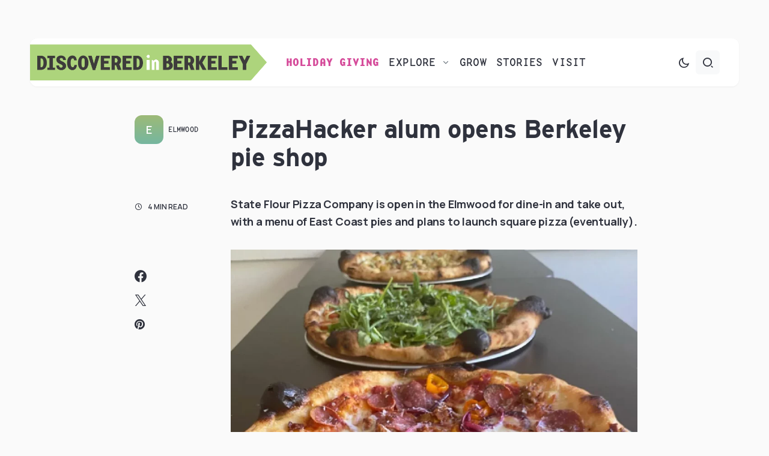

--- FILE ---
content_type: text/html; charset=UTF-8
request_url: https://www.discoveredinberkeley.com/2022/09/20/pizzahacker-alum-opens-berkeley-pie-shop/
body_size: 24167
content:
<!doctype html>
<html lang="en-US">
<head>
	<meta charset="UTF-8" />
	<meta name="viewport" content="width=device-width, initial-scale=1" />
	<link rel="profile" href="https://gmpg.org/xfn/11" />
	<link rel="stylesheet" href="https://use.typekit.net/fbi7vjh.css">
	<meta name='robots' content='index, follow, max-image-preview:large, max-snippet:-1, max-video-preview:-1' />

	<!-- This site is optimized with the Yoast SEO plugin v26.7 - https://yoast.com/wordpress/plugins/seo/ -->
	<title>PizzaHacker alum opens Berkeley pie shop - Discovered in Berkeley</title>
	<link rel="canonical" href="https://www.discoveredinberkeley.com/2022/09/20/pizzahacker-alum-opens-berkeley-pie-shop/" />
	<meta property="og:locale" content="en_US" />
	<meta property="og:type" content="article" />
	<meta property="og:title" content="PizzaHacker alum opens Berkeley pie shop - Discovered in Berkeley" />
	<meta property="og:description" content="State Flour Pizza Company is open in the Elmwood for dine-in and take out, with a menu of&hellip;" />
	<meta property="og:url" content="https://www.discoveredinberkeley.com/2022/09/20/pizzahacker-alum-opens-berkeley-pie-shop/" />
	<meta property="og:site_name" content="Discovered in Berkeley" />
	<meta property="article:published_time" content="2022-09-20T16:00:00+00:00" />
	<meta property="article:modified_time" content="2022-11-14T16:59:19+00:00" />
	<meta property="og:image" content="https://www.discoveredinberkeley.com/wp-content/uploads/2022/11/state_flour_lede-1.webp" />
	<meta property="og:image:width" content="1200" />
	<meta property="og:image:height" content="1373" />
	<meta property="og:image:type" content="image/webp" />
	<meta name="author" content="liz" />
	<meta name="twitter:card" content="summary_large_image" />
	<meta name="twitter:label1" content="Written by" />
	<meta name="twitter:data1" content="liz" />
	<meta name="twitter:label2" content="Est. reading time" />
	<meta name="twitter:data2" content="6 minutes" />
	<script type="application/ld+json" class="yoast-schema-graph">{"@context":"https://schema.org","@graph":[{"@type":"Article","@id":"https://www.discoveredinberkeley.com/2022/09/20/pizzahacker-alum-opens-berkeley-pie-shop/#article","isPartOf":{"@id":"https://www.discoveredinberkeley.com/2022/09/20/pizzahacker-alum-opens-berkeley-pie-shop/"},"author":{"name":"liz","@id":"https://www.discoveredinberkeley.com/#/schema/person/635abfb16e53e03be8bbb204db3ccecb"},"headline":"PizzaHacker alum opens Berkeley pie shop","datePublished":"2022-09-20T16:00:00+00:00","dateModified":"2022-11-14T16:59:19+00:00","mainEntityOfPage":{"@id":"https://www.discoveredinberkeley.com/2022/09/20/pizzahacker-alum-opens-berkeley-pie-shop/"},"wordCount":1125,"image":{"@id":"https://www.discoveredinberkeley.com/2022/09/20/pizzahacker-alum-opens-berkeley-pie-shop/#primaryimage"},"thumbnailUrl":"https://www.discoveredinberkeley.com/wp-content/uploads/2022/11/state_flour_lede-1.webp","articleSection":["Elmwood"],"inLanguage":"en-US"},{"@type":"WebPage","@id":"https://www.discoveredinberkeley.com/2022/09/20/pizzahacker-alum-opens-berkeley-pie-shop/","url":"https://www.discoveredinberkeley.com/2022/09/20/pizzahacker-alum-opens-berkeley-pie-shop/","name":"PizzaHacker alum opens Berkeley pie shop - Discovered in Berkeley","isPartOf":{"@id":"https://www.discoveredinberkeley.com/#website"},"primaryImageOfPage":{"@id":"https://www.discoveredinberkeley.com/2022/09/20/pizzahacker-alum-opens-berkeley-pie-shop/#primaryimage"},"image":{"@id":"https://www.discoveredinberkeley.com/2022/09/20/pizzahacker-alum-opens-berkeley-pie-shop/#primaryimage"},"thumbnailUrl":"https://www.discoveredinberkeley.com/wp-content/uploads/2022/11/state_flour_lede-1.webp","datePublished":"2022-09-20T16:00:00+00:00","dateModified":"2022-11-14T16:59:19+00:00","author":{"@id":"https://www.discoveredinberkeley.com/#/schema/person/635abfb16e53e03be8bbb204db3ccecb"},"breadcrumb":{"@id":"https://www.discoveredinberkeley.com/2022/09/20/pizzahacker-alum-opens-berkeley-pie-shop/#breadcrumb"},"inLanguage":"en-US","potentialAction":[{"@type":"ReadAction","target":["https://www.discoveredinberkeley.com/2022/09/20/pizzahacker-alum-opens-berkeley-pie-shop/"]}]},{"@type":"ImageObject","inLanguage":"en-US","@id":"https://www.discoveredinberkeley.com/2022/09/20/pizzahacker-alum-opens-berkeley-pie-shop/#primaryimage","url":"https://www.discoveredinberkeley.com/wp-content/uploads/2022/11/state_flour_lede-1.webp","contentUrl":"https://www.discoveredinberkeley.com/wp-content/uploads/2022/11/state_flour_lede-1.webp","width":1200,"height":1373},{"@type":"BreadcrumbList","@id":"https://www.discoveredinberkeley.com/2022/09/20/pizzahacker-alum-opens-berkeley-pie-shop/#breadcrumb","itemListElement":[{"@type":"ListItem","position":1,"name":"Home","item":"https://www.discoveredinberkeley.com/"},{"@type":"ListItem","position":2,"name":"PizzaHacker alum opens Berkeley pie shop"}]},{"@type":"WebSite","@id":"https://www.discoveredinberkeley.com/#website","url":"https://www.discoveredinberkeley.com/","name":"Discovered in Berkeley","description":"Spotlighting the local businesses enriching our community and inventing a better future.","potentialAction":[{"@type":"SearchAction","target":{"@type":"EntryPoint","urlTemplate":"https://www.discoveredinberkeley.com/?s={search_term_string}"},"query-input":{"@type":"PropertyValueSpecification","valueRequired":true,"valueName":"search_term_string"}}],"inLanguage":"en-US"},{"@type":"Person","@id":"https://www.discoveredinberkeley.com/#/schema/person/635abfb16e53e03be8bbb204db3ccecb","name":"liz","image":{"@type":"ImageObject","inLanguage":"en-US","@id":"https://www.discoveredinberkeley.com/#/schema/person/image/","url":"https://secure.gravatar.com/avatar/77b290c9042675fbe9f44e3d69e033bf0b4e36b2d3114ad06f93470cf97ae682?s=96&d=mm&r=g","contentUrl":"https://secure.gravatar.com/avatar/77b290c9042675fbe9f44e3d69e033bf0b4e36b2d3114ad06f93470cf97ae682?s=96&d=mm&r=g","caption":"liz"},"url":"https://www.discoveredinberkeley.com/author/liz/"}]}</script>
	<!-- / Yoast SEO plugin. -->


<link rel='dns-prefetch' href='//www.discoveredinberkeley.com' />
<link rel='dns-prefetch' href='//fonts.googleapis.com' />
<link href='https://fonts.gstatic.com' crossorigin rel='preconnect' />
<link rel="alternate" type="application/rss+xml" title="Discovered in Berkeley &raquo; Feed" href="https://www.discoveredinberkeley.com/feed/" />
<link rel="alternate" type="application/rss+xml" title="Discovered in Berkeley &raquo; Comments Feed" href="https://www.discoveredinberkeley.com/comments/feed/" />
<link rel="alternate" title="oEmbed (JSON)" type="application/json+oembed" href="https://www.discoveredinberkeley.com/wp-json/oembed/1.0/embed?url=https%3A%2F%2Fwww.discoveredinberkeley.com%2F2022%2F09%2F20%2Fpizzahacker-alum-opens-berkeley-pie-shop%2F" />
<link rel="alternate" title="oEmbed (XML)" type="text/xml+oembed" href="https://www.discoveredinberkeley.com/wp-json/oembed/1.0/embed?url=https%3A%2F%2Fwww.discoveredinberkeley.com%2F2022%2F09%2F20%2Fpizzahacker-alum-opens-berkeley-pie-shop%2F&#038;format=xml" />
			<link rel="preload" href="https://www.discoveredinberkeley.com/wp-content/plugins/canvas/assets/fonts/canvas-icons.woff" as="font" type="font/woff" crossorigin>
					<!-- This site uses the Google Analytics by ExactMetrics plugin v8.10.2 - Using Analytics tracking - https://www.exactmetrics.com/ -->
							<script src="//www.googletagmanager.com/gtag/js?id=G-DB19G5MJ87"  data-cfasync="false" data-wpfc-render="false" async></script>
			<script data-cfasync="false" data-wpfc-render="false">
				var em_version = '8.10.2';
				var em_track_user = true;
				var em_no_track_reason = '';
								var ExactMetricsDefaultLocations = {"page_location":"https:\/\/www.discoveredinberkeley.com\/2022\/09\/20\/pizzahacker-alum-opens-berkeley-pie-shop\/"};
								if ( typeof ExactMetricsPrivacyGuardFilter === 'function' ) {
					var ExactMetricsLocations = (typeof ExactMetricsExcludeQuery === 'object') ? ExactMetricsPrivacyGuardFilter( ExactMetricsExcludeQuery ) : ExactMetricsPrivacyGuardFilter( ExactMetricsDefaultLocations );
				} else {
					var ExactMetricsLocations = (typeof ExactMetricsExcludeQuery === 'object') ? ExactMetricsExcludeQuery : ExactMetricsDefaultLocations;
				}

								var disableStrs = [
										'ga-disable-G-DB19G5MJ87',
									];

				/* Function to detect opted out users */
				function __gtagTrackerIsOptedOut() {
					for (var index = 0; index < disableStrs.length; index++) {
						if (document.cookie.indexOf(disableStrs[index] + '=true') > -1) {
							return true;
						}
					}

					return false;
				}

				/* Disable tracking if the opt-out cookie exists. */
				if (__gtagTrackerIsOptedOut()) {
					for (var index = 0; index < disableStrs.length; index++) {
						window[disableStrs[index]] = true;
					}
				}

				/* Opt-out function */
				function __gtagTrackerOptout() {
					for (var index = 0; index < disableStrs.length; index++) {
						document.cookie = disableStrs[index] + '=true; expires=Thu, 31 Dec 2099 23:59:59 UTC; path=/';
						window[disableStrs[index]] = true;
					}
				}

				if ('undefined' === typeof gaOptout) {
					function gaOptout() {
						__gtagTrackerOptout();
					}
				}
								window.dataLayer = window.dataLayer || [];

				window.ExactMetricsDualTracker = {
					helpers: {},
					trackers: {},
				};
				if (em_track_user) {
					function __gtagDataLayer() {
						dataLayer.push(arguments);
					}

					function __gtagTracker(type, name, parameters) {
						if (!parameters) {
							parameters = {};
						}

						if (parameters.send_to) {
							__gtagDataLayer.apply(null, arguments);
							return;
						}

						if (type === 'event') {
														parameters.send_to = exactmetrics_frontend.v4_id;
							var hookName = name;
							if (typeof parameters['event_category'] !== 'undefined') {
								hookName = parameters['event_category'] + ':' + name;
							}

							if (typeof ExactMetricsDualTracker.trackers[hookName] !== 'undefined') {
								ExactMetricsDualTracker.trackers[hookName](parameters);
							} else {
								__gtagDataLayer('event', name, parameters);
							}
							
						} else {
							__gtagDataLayer.apply(null, arguments);
						}
					}

					__gtagTracker('js', new Date());
					__gtagTracker('set', {
						'developer_id.dNDMyYj': true,
											});
					if ( ExactMetricsLocations.page_location ) {
						__gtagTracker('set', ExactMetricsLocations);
					}
										__gtagTracker('config', 'G-DB19G5MJ87', {"forceSSL":"true"} );
										window.gtag = __gtagTracker;										(function () {
						/* https://developers.google.com/analytics/devguides/collection/analyticsjs/ */
						/* ga and __gaTracker compatibility shim. */
						var noopfn = function () {
							return null;
						};
						var newtracker = function () {
							return new Tracker();
						};
						var Tracker = function () {
							return null;
						};
						var p = Tracker.prototype;
						p.get = noopfn;
						p.set = noopfn;
						p.send = function () {
							var args = Array.prototype.slice.call(arguments);
							args.unshift('send');
							__gaTracker.apply(null, args);
						};
						var __gaTracker = function () {
							var len = arguments.length;
							if (len === 0) {
								return;
							}
							var f = arguments[len - 1];
							if (typeof f !== 'object' || f === null || typeof f.hitCallback !== 'function') {
								if ('send' === arguments[0]) {
									var hitConverted, hitObject = false, action;
									if ('event' === arguments[1]) {
										if ('undefined' !== typeof arguments[3]) {
											hitObject = {
												'eventAction': arguments[3],
												'eventCategory': arguments[2],
												'eventLabel': arguments[4],
												'value': arguments[5] ? arguments[5] : 1,
											}
										}
									}
									if ('pageview' === arguments[1]) {
										if ('undefined' !== typeof arguments[2]) {
											hitObject = {
												'eventAction': 'page_view',
												'page_path': arguments[2],
											}
										}
									}
									if (typeof arguments[2] === 'object') {
										hitObject = arguments[2];
									}
									if (typeof arguments[5] === 'object') {
										Object.assign(hitObject, arguments[5]);
									}
									if ('undefined' !== typeof arguments[1].hitType) {
										hitObject = arguments[1];
										if ('pageview' === hitObject.hitType) {
											hitObject.eventAction = 'page_view';
										}
									}
									if (hitObject) {
										action = 'timing' === arguments[1].hitType ? 'timing_complete' : hitObject.eventAction;
										hitConverted = mapArgs(hitObject);
										__gtagTracker('event', action, hitConverted);
									}
								}
								return;
							}

							function mapArgs(args) {
								var arg, hit = {};
								var gaMap = {
									'eventCategory': 'event_category',
									'eventAction': 'event_action',
									'eventLabel': 'event_label',
									'eventValue': 'event_value',
									'nonInteraction': 'non_interaction',
									'timingCategory': 'event_category',
									'timingVar': 'name',
									'timingValue': 'value',
									'timingLabel': 'event_label',
									'page': 'page_path',
									'location': 'page_location',
									'title': 'page_title',
									'referrer' : 'page_referrer',
								};
								for (arg in args) {
																		if (!(!args.hasOwnProperty(arg) || !gaMap.hasOwnProperty(arg))) {
										hit[gaMap[arg]] = args[arg];
									} else {
										hit[arg] = args[arg];
									}
								}
								return hit;
							}

							try {
								f.hitCallback();
							} catch (ex) {
							}
						};
						__gaTracker.create = newtracker;
						__gaTracker.getByName = newtracker;
						__gaTracker.getAll = function () {
							return [];
						};
						__gaTracker.remove = noopfn;
						__gaTracker.loaded = true;
						window['__gaTracker'] = __gaTracker;
					})();
									} else {
										console.log("");
					(function () {
						function __gtagTracker() {
							return null;
						}

						window['__gtagTracker'] = __gtagTracker;
						window['gtag'] = __gtagTracker;
					})();
									}
			</script>
							<!-- / Google Analytics by ExactMetrics -->
		<style id='wp-img-auto-sizes-contain-inline-css'>
img:is([sizes=auto i],[sizes^="auto," i]){contain-intrinsic-size:3000px 1500px}
/*# sourceURL=wp-img-auto-sizes-contain-inline-css */
</style>
<link rel='stylesheet' id='canvas-css' href='https://www.discoveredinberkeley.com/wp-content/plugins/canvas/assets/css/canvas.css?ver=2.5.1' media='all' />
<link rel='alternate stylesheet' id='powerkit-icons-css' href='https://www.discoveredinberkeley.com/wp-content/plugins/powerkit/assets/fonts/powerkit-icons.woff?ver=3.0.4' as='font' type='font/wof' crossorigin />
<link rel='stylesheet' id='powerkit-css' href='https://www.discoveredinberkeley.com/wp-content/plugins/powerkit/assets/css/powerkit.css?ver=3.0.4' media='all' />
<style id='wp-emoji-styles-inline-css'>

	img.wp-smiley, img.emoji {
		display: inline !important;
		border: none !important;
		box-shadow: none !important;
		height: 1em !important;
		width: 1em !important;
		margin: 0 0.07em !important;
		vertical-align: -0.1em !important;
		background: none !important;
		padding: 0 !important;
	}
/*# sourceURL=wp-emoji-styles-inline-css */
</style>
<style id='wp-block-library-inline-css'>
:root{--wp-block-synced-color:#7a00df;--wp-block-synced-color--rgb:122,0,223;--wp-bound-block-color:var(--wp-block-synced-color);--wp-editor-canvas-background:#ddd;--wp-admin-theme-color:#007cba;--wp-admin-theme-color--rgb:0,124,186;--wp-admin-theme-color-darker-10:#006ba1;--wp-admin-theme-color-darker-10--rgb:0,107,160.5;--wp-admin-theme-color-darker-20:#005a87;--wp-admin-theme-color-darker-20--rgb:0,90,135;--wp-admin-border-width-focus:2px}@media (min-resolution:192dpi){:root{--wp-admin-border-width-focus:1.5px}}.wp-element-button{cursor:pointer}:root .has-very-light-gray-background-color{background-color:#eee}:root .has-very-dark-gray-background-color{background-color:#313131}:root .has-very-light-gray-color{color:#eee}:root .has-very-dark-gray-color{color:#313131}:root .has-vivid-green-cyan-to-vivid-cyan-blue-gradient-background{background:linear-gradient(135deg,#00d084,#0693e3)}:root .has-purple-crush-gradient-background{background:linear-gradient(135deg,#34e2e4,#4721fb 50%,#ab1dfe)}:root .has-hazy-dawn-gradient-background{background:linear-gradient(135deg,#faaca8,#dad0ec)}:root .has-subdued-olive-gradient-background{background:linear-gradient(135deg,#fafae1,#67a671)}:root .has-atomic-cream-gradient-background{background:linear-gradient(135deg,#fdd79a,#004a59)}:root .has-nightshade-gradient-background{background:linear-gradient(135deg,#330968,#31cdcf)}:root .has-midnight-gradient-background{background:linear-gradient(135deg,#020381,#2874fc)}:root{--wp--preset--font-size--normal:16px;--wp--preset--font-size--huge:42px}.has-regular-font-size{font-size:1em}.has-larger-font-size{font-size:2.625em}.has-normal-font-size{font-size:var(--wp--preset--font-size--normal)}.has-huge-font-size{font-size:var(--wp--preset--font-size--huge)}.has-text-align-center{text-align:center}.has-text-align-left{text-align:left}.has-text-align-right{text-align:right}.has-fit-text{white-space:nowrap!important}#end-resizable-editor-section{display:none}.aligncenter{clear:both}.items-justified-left{justify-content:flex-start}.items-justified-center{justify-content:center}.items-justified-right{justify-content:flex-end}.items-justified-space-between{justify-content:space-between}.screen-reader-text{border:0;clip-path:inset(50%);height:1px;margin:-1px;overflow:hidden;padding:0;position:absolute;width:1px;word-wrap:normal!important}.screen-reader-text:focus{background-color:#ddd;clip-path:none;color:#444;display:block;font-size:1em;height:auto;left:5px;line-height:normal;padding:15px 23px 14px;text-decoration:none;top:5px;width:auto;z-index:100000}html :where(.has-border-color){border-style:solid}html :where([style*=border-top-color]){border-top-style:solid}html :where([style*=border-right-color]){border-right-style:solid}html :where([style*=border-bottom-color]){border-bottom-style:solid}html :where([style*=border-left-color]){border-left-style:solid}html :where([style*=border-width]){border-style:solid}html :where([style*=border-top-width]){border-top-style:solid}html :where([style*=border-right-width]){border-right-style:solid}html :where([style*=border-bottom-width]){border-bottom-style:solid}html :where([style*=border-left-width]){border-left-style:solid}html :where(img[class*=wp-image-]){height:auto;max-width:100%}:where(figure){margin:0 0 1em}html :where(.is-position-sticky){--wp-admin--admin-bar--position-offset:var(--wp-admin--admin-bar--height,0px)}@media screen and (max-width:600px){html :where(.is-position-sticky){--wp-admin--admin-bar--position-offset:0px}}

/*# sourceURL=wp-block-library-inline-css */
</style><style id='wp-block-heading-inline-css'>
h1:where(.wp-block-heading).has-background,h2:where(.wp-block-heading).has-background,h3:where(.wp-block-heading).has-background,h4:where(.wp-block-heading).has-background,h5:where(.wp-block-heading).has-background,h6:where(.wp-block-heading).has-background{padding:1.25em 2.375em}h1.has-text-align-left[style*=writing-mode]:where([style*=vertical-lr]),h1.has-text-align-right[style*=writing-mode]:where([style*=vertical-rl]),h2.has-text-align-left[style*=writing-mode]:where([style*=vertical-lr]),h2.has-text-align-right[style*=writing-mode]:where([style*=vertical-rl]),h3.has-text-align-left[style*=writing-mode]:where([style*=vertical-lr]),h3.has-text-align-right[style*=writing-mode]:where([style*=vertical-rl]),h4.has-text-align-left[style*=writing-mode]:where([style*=vertical-lr]),h4.has-text-align-right[style*=writing-mode]:where([style*=vertical-rl]),h5.has-text-align-left[style*=writing-mode]:where([style*=vertical-lr]),h5.has-text-align-right[style*=writing-mode]:where([style*=vertical-rl]),h6.has-text-align-left[style*=writing-mode]:where([style*=vertical-lr]),h6.has-text-align-right[style*=writing-mode]:where([style*=vertical-rl]){rotate:180deg}
/*# sourceURL=https://www.discoveredinberkeley.com/wp-includes/blocks/heading/style.min.css */
</style>
<style id='wp-block-image-inline-css'>
.wp-block-image>a,.wp-block-image>figure>a{display:inline-block}.wp-block-image img{box-sizing:border-box;height:auto;max-width:100%;vertical-align:bottom}@media not (prefers-reduced-motion){.wp-block-image img.hide{visibility:hidden}.wp-block-image img.show{animation:show-content-image .4s}}.wp-block-image[style*=border-radius] img,.wp-block-image[style*=border-radius]>a{border-radius:inherit}.wp-block-image.has-custom-border img{box-sizing:border-box}.wp-block-image.aligncenter{text-align:center}.wp-block-image.alignfull>a,.wp-block-image.alignwide>a{width:100%}.wp-block-image.alignfull img,.wp-block-image.alignwide img{height:auto;width:100%}.wp-block-image .aligncenter,.wp-block-image .alignleft,.wp-block-image .alignright,.wp-block-image.aligncenter,.wp-block-image.alignleft,.wp-block-image.alignright{display:table}.wp-block-image .aligncenter>figcaption,.wp-block-image .alignleft>figcaption,.wp-block-image .alignright>figcaption,.wp-block-image.aligncenter>figcaption,.wp-block-image.alignleft>figcaption,.wp-block-image.alignright>figcaption{caption-side:bottom;display:table-caption}.wp-block-image .alignleft{float:left;margin:.5em 1em .5em 0}.wp-block-image .alignright{float:right;margin:.5em 0 .5em 1em}.wp-block-image .aligncenter{margin-left:auto;margin-right:auto}.wp-block-image :where(figcaption){margin-bottom:1em;margin-top:.5em}.wp-block-image.is-style-circle-mask img{border-radius:9999px}@supports ((-webkit-mask-image:none) or (mask-image:none)) or (-webkit-mask-image:none){.wp-block-image.is-style-circle-mask img{border-radius:0;-webkit-mask-image:url('data:image/svg+xml;utf8,<svg viewBox="0 0 100 100" xmlns="http://www.w3.org/2000/svg"><circle cx="50" cy="50" r="50"/></svg>');mask-image:url('data:image/svg+xml;utf8,<svg viewBox="0 0 100 100" xmlns="http://www.w3.org/2000/svg"><circle cx="50" cy="50" r="50"/></svg>');mask-mode:alpha;-webkit-mask-position:center;mask-position:center;-webkit-mask-repeat:no-repeat;mask-repeat:no-repeat;-webkit-mask-size:contain;mask-size:contain}}:root :where(.wp-block-image.is-style-rounded img,.wp-block-image .is-style-rounded img){border-radius:9999px}.wp-block-image figure{margin:0}.wp-lightbox-container{display:flex;flex-direction:column;position:relative}.wp-lightbox-container img{cursor:zoom-in}.wp-lightbox-container img:hover+button{opacity:1}.wp-lightbox-container button{align-items:center;backdrop-filter:blur(16px) saturate(180%);background-color:#5a5a5a40;border:none;border-radius:4px;cursor:zoom-in;display:flex;height:20px;justify-content:center;opacity:0;padding:0;position:absolute;right:16px;text-align:center;top:16px;width:20px;z-index:100}@media not (prefers-reduced-motion){.wp-lightbox-container button{transition:opacity .2s ease}}.wp-lightbox-container button:focus-visible{outline:3px auto #5a5a5a40;outline:3px auto -webkit-focus-ring-color;outline-offset:3px}.wp-lightbox-container button:hover{cursor:pointer;opacity:1}.wp-lightbox-container button:focus{opacity:1}.wp-lightbox-container button:focus,.wp-lightbox-container button:hover,.wp-lightbox-container button:not(:hover):not(:active):not(.has-background){background-color:#5a5a5a40;border:none}.wp-lightbox-overlay{box-sizing:border-box;cursor:zoom-out;height:100vh;left:0;overflow:hidden;position:fixed;top:0;visibility:hidden;width:100%;z-index:100000}.wp-lightbox-overlay .close-button{align-items:center;cursor:pointer;display:flex;justify-content:center;min-height:40px;min-width:40px;padding:0;position:absolute;right:calc(env(safe-area-inset-right) + 16px);top:calc(env(safe-area-inset-top) + 16px);z-index:5000000}.wp-lightbox-overlay .close-button:focus,.wp-lightbox-overlay .close-button:hover,.wp-lightbox-overlay .close-button:not(:hover):not(:active):not(.has-background){background:none;border:none}.wp-lightbox-overlay .lightbox-image-container{height:var(--wp--lightbox-container-height);left:50%;overflow:hidden;position:absolute;top:50%;transform:translate(-50%,-50%);transform-origin:top left;width:var(--wp--lightbox-container-width);z-index:9999999999}.wp-lightbox-overlay .wp-block-image{align-items:center;box-sizing:border-box;display:flex;height:100%;justify-content:center;margin:0;position:relative;transform-origin:0 0;width:100%;z-index:3000000}.wp-lightbox-overlay .wp-block-image img{height:var(--wp--lightbox-image-height);min-height:var(--wp--lightbox-image-height);min-width:var(--wp--lightbox-image-width);width:var(--wp--lightbox-image-width)}.wp-lightbox-overlay .wp-block-image figcaption{display:none}.wp-lightbox-overlay button{background:none;border:none}.wp-lightbox-overlay .scrim{background-color:#fff;height:100%;opacity:.9;position:absolute;width:100%;z-index:2000000}.wp-lightbox-overlay.active{visibility:visible}@media not (prefers-reduced-motion){.wp-lightbox-overlay.active{animation:turn-on-visibility .25s both}.wp-lightbox-overlay.active img{animation:turn-on-visibility .35s both}.wp-lightbox-overlay.show-closing-animation:not(.active){animation:turn-off-visibility .35s both}.wp-lightbox-overlay.show-closing-animation:not(.active) img{animation:turn-off-visibility .25s both}.wp-lightbox-overlay.zoom.active{animation:none;opacity:1;visibility:visible}.wp-lightbox-overlay.zoom.active .lightbox-image-container{animation:lightbox-zoom-in .4s}.wp-lightbox-overlay.zoom.active .lightbox-image-container img{animation:none}.wp-lightbox-overlay.zoom.active .scrim{animation:turn-on-visibility .4s forwards}.wp-lightbox-overlay.zoom.show-closing-animation:not(.active){animation:none}.wp-lightbox-overlay.zoom.show-closing-animation:not(.active) .lightbox-image-container{animation:lightbox-zoom-out .4s}.wp-lightbox-overlay.zoom.show-closing-animation:not(.active) .lightbox-image-container img{animation:none}.wp-lightbox-overlay.zoom.show-closing-animation:not(.active) .scrim{animation:turn-off-visibility .4s forwards}}@keyframes show-content-image{0%{visibility:hidden}99%{visibility:hidden}to{visibility:visible}}@keyframes turn-on-visibility{0%{opacity:0}to{opacity:1}}@keyframes turn-off-visibility{0%{opacity:1;visibility:visible}99%{opacity:0;visibility:visible}to{opacity:0;visibility:hidden}}@keyframes lightbox-zoom-in{0%{transform:translate(calc((-100vw + var(--wp--lightbox-scrollbar-width))/2 + var(--wp--lightbox-initial-left-position)),calc(-50vh + var(--wp--lightbox-initial-top-position))) scale(var(--wp--lightbox-scale))}to{transform:translate(-50%,-50%) scale(1)}}@keyframes lightbox-zoom-out{0%{transform:translate(-50%,-50%) scale(1);visibility:visible}99%{visibility:visible}to{transform:translate(calc((-100vw + var(--wp--lightbox-scrollbar-width))/2 + var(--wp--lightbox-initial-left-position)),calc(-50vh + var(--wp--lightbox-initial-top-position))) scale(var(--wp--lightbox-scale));visibility:hidden}}
/*# sourceURL=https://www.discoveredinberkeley.com/wp-includes/blocks/image/style.min.css */
</style>
<style id='wp-block-list-inline-css'>
ol,ul{box-sizing:border-box}:root :where(.wp-block-list.has-background){padding:1.25em 2.375em}
/*# sourceURL=https://www.discoveredinberkeley.com/wp-includes/blocks/list/style.min.css */
</style>
<style id='global-styles-inline-css'>
:root{--wp--preset--aspect-ratio--square: 1;--wp--preset--aspect-ratio--4-3: 4/3;--wp--preset--aspect-ratio--3-4: 3/4;--wp--preset--aspect-ratio--3-2: 3/2;--wp--preset--aspect-ratio--2-3: 2/3;--wp--preset--aspect-ratio--16-9: 16/9;--wp--preset--aspect-ratio--9-16: 9/16;--wp--preset--color--black: #000000;--wp--preset--color--cyan-bluish-gray: #abb8c3;--wp--preset--color--white: #FFFFFF;--wp--preset--color--pale-pink: #f78da7;--wp--preset--color--vivid-red: #cf2e2e;--wp--preset--color--luminous-vivid-orange: #ff6900;--wp--preset--color--luminous-vivid-amber: #fcb900;--wp--preset--color--light-green-cyan: #7bdcb5;--wp--preset--color--vivid-green-cyan: #00d084;--wp--preset--color--pale-cyan-blue: #8ed1fc;--wp--preset--color--vivid-cyan-blue: #0693e3;--wp--preset--color--vivid-purple: #9b51e0;--wp--preset--color--blue: #59BACC;--wp--preset--color--green: #58AD69;--wp--preset--color--orange: #FFBC49;--wp--preset--color--red: #e32c26;--wp--preset--color--gray-50: #f8f9fa;--wp--preset--color--gray-100: #f8f9fb;--wp--preset--color--gray-200: #e9ecef;--wp--preset--color--secondary: #67717a;--wp--preset--color--primary: #2f323d;--wp--preset--gradient--vivid-cyan-blue-to-vivid-purple: linear-gradient(135deg,rgb(6,147,227) 0%,rgb(155,81,224) 100%);--wp--preset--gradient--light-green-cyan-to-vivid-green-cyan: linear-gradient(135deg,rgb(122,220,180) 0%,rgb(0,208,130) 100%);--wp--preset--gradient--luminous-vivid-amber-to-luminous-vivid-orange: linear-gradient(135deg,rgb(252,185,0) 0%,rgb(255,105,0) 100%);--wp--preset--gradient--luminous-vivid-orange-to-vivid-red: linear-gradient(135deg,rgb(255,105,0) 0%,rgb(207,46,46) 100%);--wp--preset--gradient--very-light-gray-to-cyan-bluish-gray: linear-gradient(135deg,rgb(238,238,238) 0%,rgb(169,184,195) 100%);--wp--preset--gradient--cool-to-warm-spectrum: linear-gradient(135deg,rgb(74,234,220) 0%,rgb(151,120,209) 20%,rgb(207,42,186) 40%,rgb(238,44,130) 60%,rgb(251,105,98) 80%,rgb(254,248,76) 100%);--wp--preset--gradient--blush-light-purple: linear-gradient(135deg,rgb(255,206,236) 0%,rgb(152,150,240) 100%);--wp--preset--gradient--blush-bordeaux: linear-gradient(135deg,rgb(254,205,165) 0%,rgb(254,45,45) 50%,rgb(107,0,62) 100%);--wp--preset--gradient--luminous-dusk: linear-gradient(135deg,rgb(255,203,112) 0%,rgb(199,81,192) 50%,rgb(65,88,208) 100%);--wp--preset--gradient--pale-ocean: linear-gradient(135deg,rgb(255,245,203) 0%,rgb(182,227,212) 50%,rgb(51,167,181) 100%);--wp--preset--gradient--electric-grass: linear-gradient(135deg,rgb(202,248,128) 0%,rgb(113,206,126) 100%);--wp--preset--gradient--midnight: linear-gradient(135deg,rgb(2,3,129) 0%,rgb(40,116,252) 100%);--wp--preset--font-size--small: 13px;--wp--preset--font-size--medium: 20px;--wp--preset--font-size--large: 36px;--wp--preset--font-size--x-large: 42px;--wp--preset--spacing--20: 0.44rem;--wp--preset--spacing--30: 0.67rem;--wp--preset--spacing--40: 1rem;--wp--preset--spacing--50: 1.5rem;--wp--preset--spacing--60: 2.25rem;--wp--preset--spacing--70: 3.38rem;--wp--preset--spacing--80: 5.06rem;--wp--preset--shadow--natural: 6px 6px 9px rgba(0, 0, 0, 0.2);--wp--preset--shadow--deep: 12px 12px 50px rgba(0, 0, 0, 0.4);--wp--preset--shadow--sharp: 6px 6px 0px rgba(0, 0, 0, 0.2);--wp--preset--shadow--outlined: 6px 6px 0px -3px rgb(255, 255, 255), 6px 6px rgb(0, 0, 0);--wp--preset--shadow--crisp: 6px 6px 0px rgb(0, 0, 0);}:where(.is-layout-flex){gap: 0.5em;}:where(.is-layout-grid){gap: 0.5em;}body .is-layout-flex{display: flex;}.is-layout-flex{flex-wrap: wrap;align-items: center;}.is-layout-flex > :is(*, div){margin: 0;}body .is-layout-grid{display: grid;}.is-layout-grid > :is(*, div){margin: 0;}:where(.wp-block-columns.is-layout-flex){gap: 2em;}:where(.wp-block-columns.is-layout-grid){gap: 2em;}:where(.wp-block-post-template.is-layout-flex){gap: 1.25em;}:where(.wp-block-post-template.is-layout-grid){gap: 1.25em;}.has-black-color{color: var(--wp--preset--color--black) !important;}.has-cyan-bluish-gray-color{color: var(--wp--preset--color--cyan-bluish-gray) !important;}.has-white-color{color: var(--wp--preset--color--white) !important;}.has-pale-pink-color{color: var(--wp--preset--color--pale-pink) !important;}.has-vivid-red-color{color: var(--wp--preset--color--vivid-red) !important;}.has-luminous-vivid-orange-color{color: var(--wp--preset--color--luminous-vivid-orange) !important;}.has-luminous-vivid-amber-color{color: var(--wp--preset--color--luminous-vivid-amber) !important;}.has-light-green-cyan-color{color: var(--wp--preset--color--light-green-cyan) !important;}.has-vivid-green-cyan-color{color: var(--wp--preset--color--vivid-green-cyan) !important;}.has-pale-cyan-blue-color{color: var(--wp--preset--color--pale-cyan-blue) !important;}.has-vivid-cyan-blue-color{color: var(--wp--preset--color--vivid-cyan-blue) !important;}.has-vivid-purple-color{color: var(--wp--preset--color--vivid-purple) !important;}.has-black-background-color{background-color: var(--wp--preset--color--black) !important;}.has-cyan-bluish-gray-background-color{background-color: var(--wp--preset--color--cyan-bluish-gray) !important;}.has-white-background-color{background-color: var(--wp--preset--color--white) !important;}.has-pale-pink-background-color{background-color: var(--wp--preset--color--pale-pink) !important;}.has-vivid-red-background-color{background-color: var(--wp--preset--color--vivid-red) !important;}.has-luminous-vivid-orange-background-color{background-color: var(--wp--preset--color--luminous-vivid-orange) !important;}.has-luminous-vivid-amber-background-color{background-color: var(--wp--preset--color--luminous-vivid-amber) !important;}.has-light-green-cyan-background-color{background-color: var(--wp--preset--color--light-green-cyan) !important;}.has-vivid-green-cyan-background-color{background-color: var(--wp--preset--color--vivid-green-cyan) !important;}.has-pale-cyan-blue-background-color{background-color: var(--wp--preset--color--pale-cyan-blue) !important;}.has-vivid-cyan-blue-background-color{background-color: var(--wp--preset--color--vivid-cyan-blue) !important;}.has-vivid-purple-background-color{background-color: var(--wp--preset--color--vivid-purple) !important;}.has-black-border-color{border-color: var(--wp--preset--color--black) !important;}.has-cyan-bluish-gray-border-color{border-color: var(--wp--preset--color--cyan-bluish-gray) !important;}.has-white-border-color{border-color: var(--wp--preset--color--white) !important;}.has-pale-pink-border-color{border-color: var(--wp--preset--color--pale-pink) !important;}.has-vivid-red-border-color{border-color: var(--wp--preset--color--vivid-red) !important;}.has-luminous-vivid-orange-border-color{border-color: var(--wp--preset--color--luminous-vivid-orange) !important;}.has-luminous-vivid-amber-border-color{border-color: var(--wp--preset--color--luminous-vivid-amber) !important;}.has-light-green-cyan-border-color{border-color: var(--wp--preset--color--light-green-cyan) !important;}.has-vivid-green-cyan-border-color{border-color: var(--wp--preset--color--vivid-green-cyan) !important;}.has-pale-cyan-blue-border-color{border-color: var(--wp--preset--color--pale-cyan-blue) !important;}.has-vivid-cyan-blue-border-color{border-color: var(--wp--preset--color--vivid-cyan-blue) !important;}.has-vivid-purple-border-color{border-color: var(--wp--preset--color--vivid-purple) !important;}.has-vivid-cyan-blue-to-vivid-purple-gradient-background{background: var(--wp--preset--gradient--vivid-cyan-blue-to-vivid-purple) !important;}.has-light-green-cyan-to-vivid-green-cyan-gradient-background{background: var(--wp--preset--gradient--light-green-cyan-to-vivid-green-cyan) !important;}.has-luminous-vivid-amber-to-luminous-vivid-orange-gradient-background{background: var(--wp--preset--gradient--luminous-vivid-amber-to-luminous-vivid-orange) !important;}.has-luminous-vivid-orange-to-vivid-red-gradient-background{background: var(--wp--preset--gradient--luminous-vivid-orange-to-vivid-red) !important;}.has-very-light-gray-to-cyan-bluish-gray-gradient-background{background: var(--wp--preset--gradient--very-light-gray-to-cyan-bluish-gray) !important;}.has-cool-to-warm-spectrum-gradient-background{background: var(--wp--preset--gradient--cool-to-warm-spectrum) !important;}.has-blush-light-purple-gradient-background{background: var(--wp--preset--gradient--blush-light-purple) !important;}.has-blush-bordeaux-gradient-background{background: var(--wp--preset--gradient--blush-bordeaux) !important;}.has-luminous-dusk-gradient-background{background: var(--wp--preset--gradient--luminous-dusk) !important;}.has-pale-ocean-gradient-background{background: var(--wp--preset--gradient--pale-ocean) !important;}.has-electric-grass-gradient-background{background: var(--wp--preset--gradient--electric-grass) !important;}.has-midnight-gradient-background{background: var(--wp--preset--gradient--midnight) !important;}.has-small-font-size{font-size: var(--wp--preset--font-size--small) !important;}.has-medium-font-size{font-size: var(--wp--preset--font-size--medium) !important;}.has-large-font-size{font-size: var(--wp--preset--font-size--large) !important;}.has-x-large-font-size{font-size: var(--wp--preset--font-size--x-large) !important;}
/*# sourceURL=global-styles-inline-css */
</style>

<style id='classic-theme-styles-inline-css'>
/*! This file is auto-generated */
.wp-block-button__link{color:#fff;background-color:#32373c;border-radius:9999px;box-shadow:none;text-decoration:none;padding:calc(.667em + 2px) calc(1.333em + 2px);font-size:1.125em}.wp-block-file__button{background:#32373c;color:#fff;text-decoration:none}
/*# sourceURL=/wp-includes/css/classic-themes.min.css */
</style>
<link rel='stylesheet' id='canvas-block-posts-sidebar-css' href='https://www.discoveredinberkeley.com/wp-content/plugins/canvas/components/posts/block-posts-sidebar/block-posts-sidebar.css?ver=1756920544' media='all' />
<link rel='stylesheet' id='canvas-block-heading-style-css' href='https://www.discoveredinberkeley.com/wp-content/plugins/canvas/components/content-formatting/block-heading/block.css?ver=1756920544' media='all' />
<link rel='stylesheet' id='canvas-block-list-style-css' href='https://www.discoveredinberkeley.com/wp-content/plugins/canvas/components/content-formatting/block-list/block.css?ver=1756920544' media='all' />
<link rel='stylesheet' id='canvas-block-paragraph-style-css' href='https://www.discoveredinberkeley.com/wp-content/plugins/canvas/components/content-formatting/block-paragraph/block.css?ver=1756920544' media='all' />
<link rel='stylesheet' id='canvas-block-separator-style-css' href='https://www.discoveredinberkeley.com/wp-content/plugins/canvas/components/content-formatting/block-separator/block.css?ver=1756920544' media='all' />
<link rel='stylesheet' id='canvas-block-group-style-css' href='https://www.discoveredinberkeley.com/wp-content/plugins/canvas/components/basic-elements/block-group/block.css?ver=1756920544' media='all' />
<link rel='stylesheet' id='canvas-block-cover-style-css' href='https://www.discoveredinberkeley.com/wp-content/plugins/canvas/components/basic-elements/block-cover/block.css?ver=1756920544' media='all' />
<link rel='stylesheet' id='powerkit-author-box-css' href='https://www.discoveredinberkeley.com/wp-content/plugins/powerkit/modules/author-box/public/css/public-powerkit-author-box.css?ver=3.0.4' media='all' />
<link rel='stylesheet' id='powerkit-basic-elements-css' href='https://www.discoveredinberkeley.com/wp-content/plugins/powerkit/modules/basic-elements/public/css/public-powerkit-basic-elements.css?ver=3.0.4' media='screen' />
<link rel='stylesheet' id='powerkit-coming-soon-css' href='https://www.discoveredinberkeley.com/wp-content/plugins/powerkit/modules/coming-soon/public/css/public-powerkit-coming-soon.css?ver=3.0.4' media='all' />
<link rel='stylesheet' id='powerkit-content-formatting-css' href='https://www.discoveredinberkeley.com/wp-content/plugins/powerkit/modules/content-formatting/public/css/public-powerkit-content-formatting.css?ver=3.0.4' media='all' />
<link rel='stylesheet' id='powerkit-сontributors-css' href='https://www.discoveredinberkeley.com/wp-content/plugins/powerkit/modules/contributors/public/css/public-powerkit-contributors.css?ver=3.0.4' media='all' />
<link rel='stylesheet' id='powerkit-facebook-css' href='https://www.discoveredinberkeley.com/wp-content/plugins/powerkit/modules/facebook/public/css/public-powerkit-facebook.css?ver=3.0.4' media='all' />
<link rel='stylesheet' id='powerkit-featured-categories-css' href='https://www.discoveredinberkeley.com/wp-content/plugins/powerkit/modules/featured-categories/public/css/public-powerkit-featured-categories.css?ver=3.0.4' media='all' />
<link rel='stylesheet' id='powerkit-inline-posts-css' href='https://www.discoveredinberkeley.com/wp-content/plugins/powerkit/modules/inline-posts/public/css/public-powerkit-inline-posts.css?ver=3.0.4' media='all' />
<link rel='stylesheet' id='powerkit-instagram-css' href='https://www.discoveredinberkeley.com/wp-content/plugins/powerkit/modules/instagram/public/css/public-powerkit-instagram.css?ver=3.0.4' media='all' />
<link rel='stylesheet' id='powerkit-justified-gallery-css' href='https://www.discoveredinberkeley.com/wp-content/plugins/powerkit/modules/justified-gallery/public/css/public-powerkit-justified-gallery.css?ver=3.0.4' media='all' />
<link rel='stylesheet' id='glightbox-css' href='https://www.discoveredinberkeley.com/wp-content/plugins/powerkit/modules/lightbox/public/css/glightbox.min.css?ver=3.0.4' media='all' />
<link rel='stylesheet' id='powerkit-lightbox-css' href='https://www.discoveredinberkeley.com/wp-content/plugins/powerkit/modules/lightbox/public/css/public-powerkit-lightbox.css?ver=3.0.4' media='all' />
<link rel='stylesheet' id='powerkit-opt-in-forms-css' href='https://www.discoveredinberkeley.com/wp-content/plugins/powerkit/modules/opt-in-forms/public/css/public-powerkit-opt-in-forms.css?ver=3.0.4' media='all' />
<link rel='stylesheet' id='powerkit-pinterest-css' href='https://www.discoveredinberkeley.com/wp-content/plugins/powerkit/modules/pinterest/public/css/public-powerkit-pinterest.css?ver=3.0.4' media='all' />
<link rel='stylesheet' id='powerkit-widget-posts-css' href='https://www.discoveredinberkeley.com/wp-content/plugins/powerkit/modules/posts/public/css/public-powerkit-widget-posts.css?ver=3.0.4' media='all' />
<link rel='stylesheet' id='powerkit-scroll-to-top-css' href='https://www.discoveredinberkeley.com/wp-content/plugins/powerkit/modules/scroll-to-top/public/css/public-powerkit-scroll-to-top.css?ver=3.0.4' media='all' />
<link rel='stylesheet' id='powerkit-share-buttons-css' href='https://www.discoveredinberkeley.com/wp-content/plugins/powerkit/modules/share-buttons/public/css/public-powerkit-share-buttons.css?ver=3.0.4' media='all' />
<link rel='stylesheet' id='powerkit-slider-gallery-css' href='https://www.discoveredinberkeley.com/wp-content/plugins/powerkit/modules/slider-gallery/public/css/public-powerkit-slider-gallery.css?ver=3.0.4' media='all' />
<link rel='stylesheet' id='powerkit-social-links-css' href='https://www.discoveredinberkeley.com/wp-content/plugins/powerkit/modules/social-links/public/css/public-powerkit-social-links.css?ver=3.0.4' media='all' />
<link rel='stylesheet' id='powerkit-table-of-contents-css' href='https://www.discoveredinberkeley.com/wp-content/plugins/powerkit/modules/table-of-contents/public/css/public-powerkit-table-of-contents.css?ver=3.0.4' media='all' />
<link rel='stylesheet' id='powerkit-twitter-css' href='https://www.discoveredinberkeley.com/wp-content/plugins/powerkit/modules/twitter/public/css/public-powerkit-twitter.css?ver=3.0.4' media='all' />
<link rel='stylesheet' id='powerkit-widget-about-css' href='https://www.discoveredinberkeley.com/wp-content/plugins/powerkit/modules/widget-about/public/css/public-powerkit-widget-about.css?ver=3.0.4' media='all' />
<link rel='stylesheet' id='csco-styles-css' href='https://www.discoveredinberkeley.com/wp-content/themes/caards/style.css?ver=1.0.0' media='all' />
<style id='csco-styles-inline-css'>
:root { --social-links-label: "CONNECT"; }
.searchwp-live-search-no-min-chars:after { content: "Continue typing" }
/*# sourceURL=csco-styles-inline-css */
</style>
<link rel='stylesheet' id='4594b1026b640c064be79b89bad343cb-css' href='https://fonts.googleapis.com/css?family=Manrope%3A600%2C400%2C500%2C700%2C800&#038;subset=latin%2Clatin-ext%2Ccyrillic%2Ccyrillic-ext%2Cvietnamese&#038;display=swap&#038;ver=1.0.0' media='all' />
<style id='csco-customizer-output-styles-inline-css'>
:root, [data-scheme="default"]{--cs-color-primary:#2F323D;--cs-palette-color-primary:#2F323D;--cs-color-secondary:#67717a;--cs-palette-color-secondary:#67717a;--cs-color-accent:#7e9b63;--cs-color-accent-rgb:126,155,99;--cs-color-overlay-background:rgba(0,0,0,0.5);--cs-color-button:#9dba77;--cs-color-button-contrast:#ffffff;--cs-color-button-hover:#4db3c9;--cs-color-button-hover-contrast:#ffffff;--cs-color-entry-category-contrast:#2f323d;--cs-color-entry-category-hover-contrast:#818181;--cs-color-post-meta:#67717a;--cs-color-post-meta-link:#2f323d;--cs-color-post-meta-link-hover:#1b50e0;--cs-color-excerpt:#67717a;--cs-color-badge-primary:#2d5de0;--cs-color-badge-primary-contrast:#ffffff;--cs-color-badge-secondary:#ededed;--cs-color-badge-secondary-contrast:#000000;--cs-color-badge-success:#28a745;--cs-color-badge-success-contrast:#ffffff;--cs-color-badge-danger:#dc3546;--cs-color-badge-danger-contrast:#ffffff;--cs-color-badge-warning:#fdb013;--cs-color-badge-warning-contrast:#ffffff;--cs-color-badge-info:#dfeef9;--cs-color-badge-info-contrast:#2D5DE0;--cs-color-badge-dark:#000000;--cs-color-badge-dark-contrast:#ffffff;--cs-color-badge-light:#fafafa;--cs-color-badge-light-contrast:#000000;}:root, [data-site-scheme="default"]{--cs-color-header-background:#ffffff;--cs-color-footer-background:#ffffff;--cs-color-search-background:rgba(246,247,248,0.8);--cs-color-layout-elements-background:#ffffff;--cs-color-featured-column-link-background:#ffffff;--cs-color-widgets-background:#ffffff;--cs-color-submenu-link-background:#ffffff;--cs-color-submenu-background:#f9f9f9;--cs-color-featured-column-background:#f9f9f9;--cs-color-multi-column-background:#f9f9f9;--cs-color-fullscreen-menu-link-background:#f9f9f9;}:root .entry-content:not(.canvas-content), [data-scheme="default"] .entry-content:not(.canvas-content){--cs-color-link:#2b7b8c;--cs-color-link-hover:#829961;}[data-scheme="inverse"], [data-scheme="dark"]{--cs-color-tags:#50525C;--cs-color-tags-contrast:#ffffff;--cs-color-tags-hover:#ffffff;--cs-color-tags-hover-contrast:#2f323d;}[data-scheme="dark"]{--cs-color-primary:#ffffff;--cs-palette-color-primary:#ffffff;--cs-color-secondary:#78848F;--cs-palette-color-secondary:#78848F;--cs-color-accent:#2d5de0;--cs-color-accent-rgb:45,93,224;--cs-color-button:#2d5de0;--cs-color-button-contrast:#ffffff;--cs-color-button-hover:#1048de;--cs-color-button-hover-contrast:#ffffff;--cs-color-entry-category-contrast:#818181;--cs-color-entry-category-hover-contrast:#bcbcbc;--cs-color-post-meta:#ffffff;--cs-color-post-meta-link:#ffffff;--cs-color-post-meta-link-hover:#1b50e0;--cs-color-excerpt:#ffffff;--cs-color-badge-primary:#000000;--cs-color-badge-primary-contrast:#ffffff;--cs-color-badge-secondary:#ededed;--cs-color-badge-secondary-contrast:#000000;--cs-color-badge-success:#28a745;--cs-color-badge-success-contrast:#ffffff;--cs-color-badge-danger:#dc3546;--cs-color-badge-danger-contrast:#ffffff;--cs-color-badge-warning:#fdb013;--cs-color-badge-warning-contrast:#ffffff;--cs-color-badge-info:#dfeef9;--cs-color-badge-info-contrast:#2D5DE0;--cs-color-badge-dark:rgba(255,255,255,0.7);--cs-color-badge-dark-contrast:#ffffff;--cs-color-badge-light:rgb(238,238,238);--cs-color-badge-light-contrast:#020202;}[data-site-scheme="dark"]{--cs-color-header-background:#1b1c1f;--cs-color-footer-background:#1b1c1f;--cs-color-search-background:rgba(28,28,28, 0.8);--cs-color-overlay-background:rgba(0,0,0,0.5);--cs-color-layout-elements-background:#1b1c1f;--cs-color-featured-column-link-background:#1b1c1f;--cs-color-widgets-background:#1b1c1f;--cs-color-submenu-link-background:#1b1c1f;--cs-color-submenu-background:#50525C;--cs-color-featured-column-background:#50525C;--cs-color-multi-column-background:#50525C;--cs-color-fullscreen-menu-link-background:#50525C;}[data-scheme="inverse"] .entry-content:not(.canvas-content), [data-scheme="dark"] .entry-content:not(.canvas-content){--cs-color-link:#ffffff;--cs-color-link-hover:#2d5de0;}:root{--cs-layout-elements-border-radius:12px;--cs-image-border-radius:12px;--cs-button-border-radius:6px;--cnvs-tabs-border-radius:6px;--cs-input-border-radius:6px;--cs-badge-border-radius:6px;--cs-tag-border-radius:6px;--cs-category-label-border-radius:6px;--cs-header-initial-height:80px;--cs-header-height:80px;}.cs-posts-area__home.cs-posts-area__grid, .cs-posts-area__home.cs-posts-area__masonry{--cs-posts-area-grid-columns:2;--cs-posts-area-grid-column-gap:40px;}.cs-posts-area__home.cs-posts-area__masonry .cs-posts-area__masonry-col-3, .cs-posts-area__home.cs-posts-area__masonry .cs-posts-area__masonry-col-4{display:none;}.cs-posts-area__home{--cs-posts-area-grid-row-gap:40px;}.cs-posts-area__archive.cs-posts-area__grid, .cs-posts-area__archive.cs-posts-area__masonry{--cs-posts-area-grid-columns:2;--cs-posts-area-grid-column-gap:40px;}.cs-posts-area__archive.cs-posts-area__masonry .cs-posts-area__masonry-col-3, .cs-posts-area__archive.cs-posts-area__masonry .cs-posts-area__masonry-col-4{display:none;}.cs-posts-area__archive{--cs-posts-area-grid-row-gap:40px;}@media (max-width: 1583.98px){.cs-posts-area__home.cs-posts-area__grid, .cs-posts-area__home.cs-posts-area__masonry{--cs-posts-area-grid-columns:2;--cs-posts-area-grid-column-gap:40px;}.cs-posts-area__home.cs-posts-area__masonry .cs-posts-area__masonry-col-3, .cs-posts-area__home.cs-posts-area__masonry .cs-posts-area__masonry-col-4{display:none;}.cs-posts-area__home{--cs-posts-area-grid-row-gap:40px;}.cs-posts-area__archive.cs-posts-area__grid, .cs-posts-area__archive.cs-posts-area__masonry{--cs-posts-area-grid-columns:2;--cs-posts-area-grid-column-gap:40px;}.cs-posts-area__archive.cs-posts-area__masonry .cs-posts-area__masonry-col-3, .cs-posts-area__archive.cs-posts-area__masonry .cs-posts-area__masonry-col-4{display:none;}.cs-posts-area__archive{--cs-posts-area-grid-row-gap:40px;}}@media (max-width: 1279.98px){.cs-posts-area__home.cs-posts-area__grid, .cs-posts-area__home.cs-posts-area__masonry{--cs-posts-area-grid-columns:2;--cs-posts-area-grid-column-gap:40px;}.cs-posts-area__home.cs-posts-area__masonry .cs-posts-area__masonry-col-3, .cs-posts-area__home.cs-posts-area__masonry .cs-posts-area__masonry-col-4{display:none;}.cs-posts-area__home{--cs-posts-area-grid-row-gap:40px;}.cs-posts-area__archive.cs-posts-area__grid, .cs-posts-area__archive.cs-posts-area__masonry{--cs-posts-area-grid-columns:2;--cs-posts-area-grid-column-gap:40px;}.cs-posts-area__archive.cs-posts-area__masonry .cs-posts-area__masonry-col-3, .cs-posts-area__archive.cs-posts-area__masonry .cs-posts-area__masonry-col-4{display:none;}.cs-posts-area__archive{--cs-posts-area-grid-row-gap:40px;}}@media (max-width: 575.98px){.cs-posts-area__home.cs-posts-area__grid, .cs-posts-area__home.cs-posts-area__masonry{--cs-posts-area-grid-columns:1;--cs-posts-area-grid-column-gap:40px;}.cs-posts-area__home.cs-posts-area__masonry .cs-posts-area__masonry-col-2, .cs-posts-area__home.cs-posts-area__masonry .cs-posts-area__masonry-col-3, .cs-posts-area__home.cs-posts-area__masonry .cs-posts-area__masonry-col-4{display:none;}.cs-posts-area__home{--cs-posts-area-grid-row-gap:40px;}.cs-posts-area__archive.cs-posts-area__grid, .cs-posts-area__archive.cs-posts-area__masonry{--cs-posts-area-grid-columns:1;--cs-posts-area-grid-column-gap:40px;}.cs-posts-area__archive.cs-posts-area__masonry .cs-posts-area__masonry-col-2, .cs-posts-area__archive.cs-posts-area__masonry .cs-posts-area__masonry-col-3, .cs-posts-area__archive.cs-posts-area__masonry .cs-posts-area__masonry-col-4{display:none;}.cs-posts-area__archive{--cs-posts-area-grid-row-gap:40px;}}
/*# sourceURL=csco-customizer-output-styles-inline-css */
</style>
<link rel='stylesheet' id='wp-block-paragraph-css' href='https://www.discoveredinberkeley.com/wp-includes/blocks/paragraph/style.min.css?ver=6.9' media='all' />
<script src="https://www.discoveredinberkeley.com/wp-content/plugins/google-analytics-dashboard-for-wp/assets/js/frontend-gtag.min.js?ver=8.10.2" id="exactmetrics-frontend-script-js" async data-wp-strategy="async"></script>
<script data-cfasync="false" data-wpfc-render="false" id='exactmetrics-frontend-script-js-extra'>var exactmetrics_frontend = {"js_events_tracking":"true","download_extensions":"zip,mp3,mpeg,pdf,docx,pptx,xlsx,rar","inbound_paths":"[{\"path\":\"\\\/go\\\/\",\"label\":\"affiliate\"},{\"path\":\"\\\/recommend\\\/\",\"label\":\"affiliate\"}]","home_url":"https:\/\/www.discoveredinberkeley.com","hash_tracking":"false","v4_id":"G-DB19G5MJ87"};</script>
<script src="https://www.discoveredinberkeley.com/wp-includes/js/jquery/jquery.min.js?ver=3.7.1" id="jquery-core-js"></script>
<script src="https://www.discoveredinberkeley.com/wp-includes/js/jquery/jquery-migrate.min.js?ver=3.4.1" id="jquery-migrate-js"></script>
<link rel="https://api.w.org/" href="https://www.discoveredinberkeley.com/wp-json/" /><link rel="alternate" title="JSON" type="application/json" href="https://www.discoveredinberkeley.com/wp-json/wp/v2/posts/2921" /><link rel="EditURI" type="application/rsd+xml" title="RSD" href="https://www.discoveredinberkeley.com/xmlrpc.php?rsd" />
<meta name="generator" content="WordPress 6.9" />
<link rel='shortlink' href='https://www.discoveredinberkeley.com/?p=2921' />

<style type="text/css" media="all" id="canvas-blocks-dynamic-styles">

</style>
<style id="csco-inline-styles">
:root {

	/* Base Font */
	--cs-font-base-family: 'interstate';
	--cs-font-base-size: 1rem;
	--cs-font-base-weight: 400;
	--cs-font-base-style: normal;
	--cs-font-base-letter-spacing: normal;
	--cs-font-base-line-height: 1.5;

	/* Primary Font */
	--cs-font-primary-family: 'Manrope';
	--cs-font-primary-size: 0.75rem;
	--cs-font-primary-weight: 600;
	--cs-font-primary-style: normal;
	--cs-font-primary-letter-spacing: normal;
	--cs-font-primary-text-transform: uppercase;

	/* Secondary Font */
	--cs-font-secondary-family: 'Manrope';
	--cs-font-secondary-size: 0.75rem;
	--cs-font-secondary-weight: 600;
	--cs-font-secondary-style: normal;
	--cs-font-secondary-letter-spacing: 0px;
	--cs-font-secondary-text-transform: none;

	/* Post Meta Font */
	--cs-font-post-meta-family: 'base-mono-wide';
	--cs-font-post-meta-size: 0.75rem;
	--cs-font-post-meta-weight: 400;
	--cs-font-post-meta-style: normal;
	--cs-font-post-meta-letter-spacing: 0.0125rem;
	--cs-font-post-meta-text-transform: none;

	/* Details Font */
	--cs-font-details-family: 'base-mono-wide';
	--cs-font-details-size: 0.75rem;
	--cs-font-details-weight: 400;
	--cs-font-details-style: normal;
	--cs-font-details-letter-spacing: 0.0125rem;
	--cs-font-details-text-transform: uppercase;

	/* Entry Excerpt */
	--cs-font-entry-excerpt-family: 'Manrope';
	--cs-font-entry-excerpt-size: 0.875rem;
	--cs-font-entry-excerpt-line-height: 1.75;
	--cs-font-entry-excerpt-letter-spacing: -0.0125rem;

	/* Category Font */
	--cs-font-category-family: 'base-mono-wide';
	--cs-font-category-size: 0.75rem;
	--cs-font-category-weight: 400;
	--cs-font-category-style: normal;
	--cs-font-category-letter-spacing: 0.1px;
	--cs-font-category-text-transform: uppercase;

	/* Category Latter */
	--cs-font-category-letter-family: 'Manrope';
	--cs-font-category-letter-size: 1.125rem;
	--cs-font-category-letter-weight: 600;
	--cs-font-category-letter-style: normal;
	--cs-font-category-letter-letter-spacing: normal;
	--cs-font-category-letter-text-transform: uppercase;

	/* Post Number Font */
	--cs-font-post-number-family: 'Manrope';
	--cs-font-post-number-size: 1.125rem;
	--cs-font-post-number-weight: 600;
	--cs-font-post-number-style: normal;
	--cs-font-post-number-letter-spacing: normal;
	--cs-font-post-number-text-transform: uppercase;

	/* Tags Font */
	--cs-font-tags-family: 'Manrope';
	--cs-font-tags-size: 0.875rem;
	--cs-font-tags-weight: 600;
	--cs-font-tags-style: normal;
	--cs-font-tags-letter-spacing: -0.025em;
	--cs-font-tags-text-transform: none;

	/* Post Subbtitle */
	--cs-font-post-subtitle-family: 'Manrope';
	--cs-font-post-subtitle-size: 1.75rem;
	--cs-font-post-subtitle-weight: 400;
	--cs-font-post-subtitle-letter-spacing: normal;
	--cs-font-post-subtitle-line-height:1.25;

	/* Post Content */
	--cs-font-post-content-family: 'Manrope';
	--cs-font-post-content-size: 1.125rem;
	--cs-font-post-content-line-height:1.65;
	--cs-font-post-content-letter-spacing: -0.0125rem;

	/* Input Font */
	--cs-font-input-family: 'Manrope';
	--cs-font-input-size: 0.75rem;
	--cs-font-input-weight: 600;
	--cs-font-input-line-height:1.625rem;
	--cs-font-input-style: normal;
	--cs-font-input-letter-spacing: normal;
	--cs-font-input-text-transform: none;

	/* Button Font */
	--cs-font-button-family: 'Manrope';
	--cs-font-button-size: 0.875rem;
	--cs-font-button-weight: 600;
	--cs-font-button-style: normal;
	--cs-font-button-letter-spacing: normal;
	--cs-font-button-text-transform: none;

	/* Main Logo */
	--cs-font-main-logo-family: 'Manrope';
	--cs-font-main-logo-size: 1.5rem;
	--cs-font-main-logo-weight: 700;
	--cs-font-main-logo-style: normal;
	--cs-font-main-logo-letter-spacing: -0.075em;
	--cs-font-main-logo-text-transform: none;

	/* Large Logo */
	--cs-font-large-logo-family: 'Manrope';
	--cs-font-large-logo-size: 1.75rem;
	--cs-font-large-logo-weight: 700;
	--cs-font-large-logo-style: normal;
	--cs-font-large-logo-letter-spacing: -0.075em;
	--cs-font-large-logo-text-transform: none;

	/* Tagline Font */
	--cs-font-tag-line-family: 'Manrope';
	--cs-font-tag-line-size: 0.75rem;
	--cs-font-tag-line-weight: 600;
	--cs-font-tag-line-style: normal;
	--cs-font-tag-line-line-height: 1.5;
	--cs-font-tag-line-letter-spacing: normal;
	--cs-font-tag-line-text-transform: none;

	/* Footer Logo */
	--cs-font-footer-logo-family: 'Manrope';
	--cs-font-footer-logo-size: 1.5rem;
	--cs-font-footer-logo-weight: 700;
	--cs-font-footer-logo-style: normal;
	--cs-font-footer-logo-letter-spacing: -0.075em;
	--cs-font-footer-logo-text-transform: none;

	/* Headings */
	--cs-font-headings-family: 'interstate';
	--cs-font-headings-weight: 700;
	--cs-font-headings-style: normal;
	--cs-font-headings-line-height: 1.14;
	--cs-font-headings-letter-spacing: -0.0125em;
	--cs-font-headings-text-transform: none;

	/* Headings of Sidebar */
	--cs-font-headings-sidebar-family: 'interstate';
	--cs-font-headings-sidebar-size: 0.75rem;
	--cs-font-headings-sidebar-weight: 400;
	--cs-font-headings-sidebar-style: normal;
	--cs-font-headings-sidebar-letter-spacing: normal;
	--cs-font-headings-sidebar-text-transform: uppercase;

	/* Section Headings */
	--cs-font-section-headings-family: 'Manrope';
	--cs-font-section-headings-size: 2rem;
	--cs-font-section-headings-weight: 800;
	--cs-font-section-headings-style: normal;
	--cs-font-section-headings-letter-spacing: normal;
	--cs-font-section-headings-text-transform: none;

	/* Menu Font --------------- */
	--cs-font-primary-menu-family: 'base-mono-wide';
	--cs-font-primary-menu-size: 1.125rem;
	--cs-font-primary-menu-weight: 400;
	--cs-font-primary-menu-style: normal;
	--cs-font-primary-menu-letter-spacing: 0.1px;
	--cs-font-primary-menu-text-transform: uppercase;

	/* Submenu Font */
	--cs-font-primary-submenu-family: 'Manrope';
	--cs-font-primary-submenu-size: 0.875rem;
	--cs-font-primary-submenu-weight: 600;
	--cs-font-primary-submenu-style: normal;
	--cs-font-primary-submenu-letter-spacing: normal;
	--cs-font-primary-submenu-text-transform: none;

	/* Used for main top level fullscreen-menu elements. */
	--cs-font-fullscreen-menu-family: 'Manrope';
	--cs-font-fullscreen-menu-size:  2.625rem;
	--cs-font-fullscreen-menu-weight: 800;
	--cs-font-fullscreen-menu-line-height: 1;
	--cs-font-fullscreen-menu-style: normal;
	--cs-font-fullscreen-menu-letter-spacing: -0.025em;
	--cs-font-fullscreen-menu-text-transform: none;

	/* Submenu Font */
	--cs-font-fullscreen-submenu-family: 'Manrope';
	--cs-font-fullscreen-submenu-size: 0.875rem;
	--cs-font-fullscreen-submenu-weight: 600;
	--cs-font-fullscreen-submenu-line-height: 1.2;
	--cs-font-fullscreen-submenu-style: normal;
	--cs-font-fullscreen-submenu-letter-spacing: normal;
	--cs-font-fullscreen-submenu-text-transform: none;

	/* Featured Menu */
	--cs-font-featured-menu-family: 'Manrope';
	--cs-font-featured-menu-size: 1rem;
	--cs-font-featured-menu-weight: 800;
	--cs-font-featured-menu-style: normal;
	--cs-font-featured-menu-letter-spacing: -0.025em;
	--cs-font-featured-menu-text-transform: none;

	/* Featured Submenu Font */
	--cs-font-featured-submenu-family: 'Manrope';
	--cs-font-featured-submenu-size: 0.875rem;
	--cs-font-featured-submenu-weight: 600;
	--cs-font-featured-submenu-style: normal;
	--cs-font-featured-submenu-letter-spacing: normal;
	--cs-font-featured-submenu-text-transform: none;

	/* Footer Menu Font */
	--cs-font-footer-menu-family: 'Manrope';
	--cs-font-footer-menu-size: 1.5rem;;
	--cs-font-footer-menu-weight: 800;
	--cs-font-footer-menu-line-height: 1;
	--cs-font-footer-menu-style:normal;
	--cs-font-footer-menu-letter-spacing: -0.025em;
	--cs-font-footer-menu-text-transform:  none;

	/* Footer Submenu Font */
	--cs-font-footer-submenu-family: 'Manrope';
	--cs-font-footer-submenu-size: 0.875rem;
	--cs-font-footer-submenu-weight: 600;
	--cs-font-footer-submenu-line-height: 1;
	--cs-font-footer-submenu-style: normal;
	--cs-font-footer-submenu-letter-spacing: normal;
	--cs-font-footer-submenu-text-transform: none;

	/* Footer Bottom Menu Font */
	--cs-font-footer-bottom-submenu-family: 'Manrope';
	--cs-font-footer-bottom-submenu-size: 0.875rem;
	--cs-font-footer-bottom-submenu-weight: 600;
	--cs-font-footer-bottom-submenu-line-height: 1;
	--cs-font-footer-bottom-submenu-style: normal;
	--cs-font-footer-bottom-submenu-letter-spacing: normal;
	--cs-font-footer-bottom-submenu-text-transform: none;
}
	/* Site Background */
	:root, [data-site-scheme="default"] {
		--cs-color-site-background: #fafafa;
	}
		[data-site-scheme="dark"] {
		--cs-color-site-background: #30323e;
	}
		[data-site-scheme="dark"] .cs-site {
		background-image: none;
	}
		/* Fullscreen Background */
	:root, [data-site-scheme="default"] {
		--cs-color-fullscreen-menu-background: #ffffff;
	}
		[data-site-scheme="dark"] {
		--cs-color-fullscreen-menu-background: #30323e;
	}
		[data-site-scheme="dark"] .cs-fullscreen-menu {
		background-image: none;
	}
	:root { 
	--cs-str-follow: "Follow me";
 }
</style>
				<style id="wp-custom-css">
			:root {
	--font-base-mono: 'base-mono-wide', monospace;
	--a11y-blue: #419db0;
  --blue: #4db3c9;
  --dark-blue: #2C7E90;
  --green: rgba(180,210,134);
}

.cs-site-content {
    max-width: 1200px;
    margin-left: auto;
    margin-right: auto;
}

.interstate,
.interstate-regular,
.interstate-bold {
	font-family: interstate, sans-serif;
}

.base-mono {
	font-family: var(--font-base-mono);
}

.uppercase {
	text-transform: uppercase;
}

.special-heading {
	font-family: var(--font-base-mono);
	font-weight: 400;
	font-size: 1rem;
	color: var(--dark-blue);
	border-bottom: 1px solid var(--blue);
	text-transform: uppercase;
	padding-bottom: 0.5rem;
}

.text-blue, .text-blue > * {
	color: var(--a11y-blue) !important;
}

/** theme customizations **/
.cs-header__wrapper {
 padding-left: 0;
}

.tag, .cs-meta-category li a {
	font-family: base-mono-wide, monospace !important;
    border: 0;
    border-radius: 0;
    background: rgba(180,210,134);
    color: #222222;
    font-size: 12px;
    line-height: 20px;
    padding-bottom: 2px;
    font-weight: 400;
    display: inline-block;
    padding: 4px 9px 2px;
    text-transform: uppercase;
    letter-spacing: 1px;
    margin: 0px !important;
}
.cs-meta-category li a {
	  border: 0;
    border-radius: 0;
    background: rgba(0,0,0,0.7);
    color: rgba(180,210,134) !important;
    font-size: 12px;
    line-height: 20px;
    padding: 0.5em 1em;
    font-weight: 400;
}
.cs-meta-category ul {
  display: flex;
  flex-wrap: wrap;
	gap: 0.25rem;
}
.cs-meta-category ul li {
	white-space: nowrap;
}

.cs-entry__post-meta .cs-meta-category .post-categories li:not(:first-child) {
	margin: 0;
}

.cs-entry__post-meta .cs-meta-category .post-categories,
.flex {
	display: flex;
}

/* hide dates on homepage cards */
.home .cs-meta-date {
  display: none;
}


/* add an icon to links that open in new tab (unless they are icon links) */
a[target="_blank"]:not(:has(i))::after {
  content: url([data-uri]);
  margin: 0px 3px 1rem 5px;
	opacity: 0.75;
}
.cs-header__nav-inner > li:hover > a[target="_blank"]::after {
	transform: rotate(0deg);
}

/* make the footer text a little wider on desktop */
@media (min-width: 1200px) {
	.cs-footer__top .cs-footer__col.cs-col-left {
		padding-right: 0;
	}
}

/* highlight class for menu */
.highlight, .highlight a {
	font-weight: bold !important;
  color: rgb(213,75,154) !important;
}

/* utilities */
.mx-auto { margin: 0 auto !important; }
.max-w-full { max-width: 100% !important; }
.m-auto { margin: auto !important; }
.ml-auto { margin-left: auto !important; }
.w-full { width: 100%; }		</style>
		</head>

<body class="wp-singular post-template-default single single-post postid-2921 single-format-standard wp-embed-responsive wp-theme-caards cs-page-layout-disabled cs-navbar-smart-enabled cs-sticky-sidebar-enabled cs-stick-to-top cs-header-one-type cs-search-type-one" data-scheme='default' data-site-scheme='default'>



	<div class="cs-site-overlay"></div>

	<div class="cs-offcanvas">
		<div class="cs-offcanvas__header" data-scheme="default">
			
			<nav class="cs-offcanvas__nav">
						<div class="cs-logo">
			<a class="cs-header__logo cs-logo-default " href="https://www.discoveredinberkeley.com/">
				<img src="https://www.discoveredinberkeley.com/wp-content/uploads/2019/08/nav_logo.png"  alt="Discovered in Berkeley" >			</a>

									<a class="cs-header__logo cs-logo-dark " href="https://www.discoveredinberkeley.com/">
							<img src="https://www.discoveredinberkeley.com/wp-content/uploads/2019/08/nav_logo.png"  alt="Discovered in Berkeley" >						</a>
							</div>
		
				<span class="cs-offcanvas__toggle" role="button"><i class="cs-icon cs-icon-x"></i></span>
			</nav>

					</div>
		<aside class="cs-offcanvas__sidebar">
			<div class="cs-offcanvas__inner cs-offcanvas__area cs-widget-area">
				<div class="widget widget_nav_menu cs-d-lg-none"><div class="menu-primary-menu-container"><ul id="menu-primary-menu" class="menu"><li id="menu-item-5028" class="highlight menu-item menu-item-type-custom menu-item-object-custom menu-item-5028"><a target="_blank" href="https://berkeleyholidays.com/">Holiday Giving</a></li>
<li id="menu-item-644" class="menu-item menu-item-type-custom menu-item-object-custom menu-item-has-children menu-item-644"><a href="/explore">Explore</a>
<ul class="sub-menu">
	<li id="menu-item-642" class="menu-item menu-item-type-post_type menu-item-object-page menu-item-642"><a href="https://www.discoveredinberkeley.com/explore/downtown-berkeley/">Downtown Berkeley</a></li>
	<li id="menu-item-665" class="menu-item menu-item-type-post_type menu-item-object-page menu-item-665"><a href="https://www.discoveredinberkeley.com/explore/elmwood/">Elmwood</a></li>
	<li id="menu-item-662" class="menu-item menu-item-type-post_type menu-item-object-page menu-item-662"><a href="https://www.discoveredinberkeley.com/explore/fourth-street/">Fourth Street</a></li>
	<li id="menu-item-554" class="menu-item menu-item-type-post_type menu-item-object-page menu-item-554"><a href="https://www.discoveredinberkeley.com/explore/gilman/">Gilman District</a></li>
	<li id="menu-item-666" class="menu-item menu-item-type-post_type menu-item-object-page menu-item-666"><a href="https://www.discoveredinberkeley.com/explore/lorin/">Lorin District</a></li>
	<li id="menu-item-664" class="menu-item menu-item-type-post_type menu-item-object-page menu-item-664"><a href="https://www.discoveredinberkeley.com/explore/north-shattuck/">North Shattuck</a></li>
	<li id="menu-item-663" class="menu-item menu-item-type-post_type menu-item-object-page menu-item-663"><a href="https://www.discoveredinberkeley.com/explore/solano/">Solano Avenue</a></li>
	<li id="menu-item-643" class="menu-item menu-item-type-post_type menu-item-object-page menu-item-643"><a href="https://www.discoveredinberkeley.com/explore/telegraph/">Telegraph</a></li>
	<li id="menu-item-667" class="menu-item menu-item-type-post_type menu-item-object-page menu-item-667"><a href="https://www.discoveredinberkeley.com/explore/university/">University Avenue</a></li>
	<li id="menu-item-661" class="menu-item menu-item-type-post_type menu-item-object-page menu-item-661"><a href="https://www.discoveredinberkeley.com/explore/west-berkeley/">West Berkeley</a></li>
</ul>
</li>
<li id="menu-item-555" class="menu-item menu-item-type-post_type menu-item-object-page menu-item-555"><a href="https://www.discoveredinberkeley.com/grow/">Grow</a></li>
<li id="menu-item-547" class="menu-item menu-item-type-post_type menu-item-object-page menu-item-547"><a href="https://www.discoveredinberkeley.com/stories/">Stories</a></li>
<li id="menu-item-911" class="menu-item menu-item-type-custom menu-item-object-custom menu-item-911"><a target="_blank" href="https://www.visitberkeley.com/">Visit</a></li>
</ul></div></div>
							</div>
		</aside>
	</div>
	
<div id="page" class="cs-site">

	
	<div class="cs-site-inner">

		
		
<div class="cs-header-before"></div>

<header class="cs-header cs-header-one" data-scheme="default">
	<div class="cs-container">
		<div class="cs-header__wrapper">
			<div class="cs-header__inner cs-header__inner-desktop">
				<div class="cs-header__col cs-col-left">
							<div class="cs-logo">
			<a class="cs-header__logo cs-logo-default " href="https://www.discoveredinberkeley.com/">
				<img src="https://www.discoveredinberkeley.com/wp-content/uploads/2019/08/nav_logo.png"  alt="Discovered in Berkeley" >			</a>

									<a class="cs-header__logo cs-logo-dark " href="https://www.discoveredinberkeley.com/">
							<img src="https://www.discoveredinberkeley.com/wp-content/uploads/2019/08/nav_logo.png"  alt="Discovered in Berkeley" >						</a>
							</div>
		<nav class="cs-header__nav"><ul id="menu-primary-menu-1" class="cs-header__nav-inner"><li class="highlight menu-item menu-item-type-custom menu-item-object-custom menu-item-5028"><a target="_blank" href="https://berkeleyholidays.com/"><span>Holiday Giving</span></a></li>
<li class="menu-item menu-item-type-custom menu-item-object-custom menu-item-has-children menu-item-644"><a href="/explore"><span>Explore</span></a>
<ul class="sub-menu" data-scheme="default">
	<li class="menu-item menu-item-type-post_type menu-item-object-page menu-item-642"><a href="https://www.discoveredinberkeley.com/explore/downtown-berkeley/">Downtown Berkeley</a></li>
	<li class="menu-item menu-item-type-post_type menu-item-object-page menu-item-665"><a href="https://www.discoveredinberkeley.com/explore/elmwood/">Elmwood</a></li>
	<li class="menu-item menu-item-type-post_type menu-item-object-page menu-item-662"><a href="https://www.discoveredinberkeley.com/explore/fourth-street/">Fourth Street</a></li>
	<li class="menu-item menu-item-type-post_type menu-item-object-page menu-item-554"><a href="https://www.discoveredinberkeley.com/explore/gilman/">Gilman District</a></li>
	<li class="menu-item menu-item-type-post_type menu-item-object-page menu-item-666"><a href="https://www.discoveredinberkeley.com/explore/lorin/">Lorin District</a></li>
	<li class="menu-item menu-item-type-post_type menu-item-object-page menu-item-664"><a href="https://www.discoveredinberkeley.com/explore/north-shattuck/">North Shattuck</a></li>
	<li class="menu-item menu-item-type-post_type menu-item-object-page menu-item-663"><a href="https://www.discoveredinberkeley.com/explore/solano/">Solano Avenue</a></li>
	<li class="menu-item menu-item-type-post_type menu-item-object-page menu-item-643"><a href="https://www.discoveredinberkeley.com/explore/telegraph/">Telegraph</a></li>
	<li class="menu-item menu-item-type-post_type menu-item-object-page menu-item-667"><a href="https://www.discoveredinberkeley.com/explore/university/">University Avenue</a></li>
	<li class="menu-item menu-item-type-post_type menu-item-object-page menu-item-661"><a href="https://www.discoveredinberkeley.com/explore/west-berkeley/">West Berkeley</a></li>
</ul>
</li>
<li class="menu-item menu-item-type-post_type menu-item-object-page menu-item-555"><a href="https://www.discoveredinberkeley.com/grow/"><span>Grow</span></a></li>
<li class="menu-item menu-item-type-post_type menu-item-object-page menu-item-547"><a href="https://www.discoveredinberkeley.com/stories/"><span>Stories</span></a></li>
<li class="menu-item menu-item-type-custom menu-item-object-custom menu-item-911"><a target="_blank" href="https://www.visitberkeley.com/"><span>Visit</span></a></li>
</ul></nav>				</div>
				<div class="cs-header__col cs-col-right">
								<div class="cs-header__tag-line">
				Spotlighting the local businesses enriching our community and inventing a better future.			</div>
						<span role="button" class="cs-header__scheme-toggle cs-site-scheme-toggle">
				<span class="cs-header__scheme-toggle-icons">
					<i class="cs-header__scheme-toggle-icon cs-icon cs-icon-light-mode"></i>
					<i class="cs-header__scheme-toggle-icon cs-icon cs-icon-dark-mode"></i>
				</span>
			</span>
				<span class="cs-header__search-toggle" role="button">
			<i class="cs-icon cs-icon-search"></i>
		</span>
						</div>
			</div>

			
<div class="cs-header__inner cs-header__inner-mobile">
	<div class="cs-header__col cs-col-left">
						<span class="cs-header__offcanvas-toggle cs-d-lg-none" role="button">
					<span></span>
				</span>
				</div>
	<div class="cs-header__col cs-col-center">
				<div class="cs-logo">
			<a class="cs-header__logo cs-logo-default " href="https://www.discoveredinberkeley.com/">
				<img src="https://www.discoveredinberkeley.com/wp-content/uploads/2019/08/nav_logo.png"  alt="Discovered in Berkeley" >			</a>

									<a class="cs-header__logo cs-logo-dark " href="https://www.discoveredinberkeley.com/">
							<img src="https://www.discoveredinberkeley.com/wp-content/uploads/2019/08/nav_logo.png"  alt="Discovered in Berkeley" >						</a>
							</div>
			</div>
	<div class="cs-header__col cs-col-right">
				<span role="button" class="cs-header__scheme-toggle cs-header__scheme-toggle-mobile cs-site-scheme-toggle">
			<i class="cs-header__scheme-toggle-icon cs-icon cs-icon-light-mode"></i>
			<i class="cs-header__scheme-toggle-icon cs-icon cs-icon-dark-mode"></i>
		</span>
						<span class="cs-header__search-toggle" role="button">
			<i class="cs-icon cs-icon-search"></i>
		</span>
			</div>
</div>

<div class="cs-search cs-search-one" data-scheme="default">

	
	<div class="cs-search__wrapper">
		<form role="search" method="get" class="cs-search__nav-form" action="https://www.discoveredinberkeley.com/">
			<div class="cs-search__group">
				<input data-swpparentel=".cs-header .cs-search-live-result" required class="cs-search__input" data-swplive="true" type="search" value="" name="s" placeholder="Enter keyword">

				<button class="cs-search__submit" type="submit">
					<i class="cs-icon cs-icon-search"></i>
				</button>

				<button class="cs-search__close">
					<span></span>
				</button>
			</div>
		</form>

		<div class="cs-search-live-container">
			<div class="cs-search-live-result"></div>
		</div>

	</div>

	
</div>
		</div>
	</div>
</header>

		
		<main id="main" class="cs-site-primary">

			
			<div class="cs-site-content cs-sidebar-disabled cs-metabar-enabled cs-singular-header-title section-heading-default-style-1">

				
				<div class="cs-container">

					
					<div id="content" class="cs-main-content">

						
<div id="primary" class="cs-content-area">

	
	
		
			
<div class="cs-entry__wrap">

	
	<div class="cs-entry__container">

				<div class="cs-entry__metabar">
							<div class="cs-entry__metabar-post-meta">
					<div class="cs-entry__metabar-item">
									
					<div class="cs-entry__category">
						<a href="https://www.discoveredinberkeley.com/category/districts/elmwood/" class="cs-entry__category-letter" style="">E</a>

						<a href="https://www.discoveredinberkeley.com/category/districts/elmwood/" class="cs-entry__category-label">Elmwood</a>
					</div>

						
						<div class="cs-entry__post-meta" ><div class="cs-meta-reading-time"><span class="cs-meta-icon"><i class="cs-icon cs-icon-clock"></i></span>4 min read</div></div>					</div>
				</div>
			
							<div class="cs-entry__metabar-inner">
					<div class="cs-entry__metabar-item">
								<div class="pk-share-buttons-wrap pk-share-buttons-layout-simple pk-share-buttons-scheme-simple-light pk-share-buttons-has-counts pk-share-buttons-has-total-counts pk-share-buttons-metabar-post pk-share-buttons-mode-php pk-share-buttons-mode-rest" data-post-id="2921" data-share-url="https://www.discoveredinberkeley.com/2022/09/20/pizzahacker-alum-opens-berkeley-pie-shop/" >

							<div class="pk-share-buttons-total pk-share-buttons-total-no-count">
					<div class="pk-share-buttons-count pk-font-primary">0</div><div class="pk-share-buttons-label pk-font-primary">Share</div>				</div>
				
			<div class="pk-share-buttons-items">

										<div class="pk-share-buttons-item pk-share-buttons-facebook pk-share-buttons-no-count" data-id="facebook">

							<a href="https://www.facebook.com/sharer.php?u=https://www.discoveredinberkeley.com/2022/09/20/pizzahacker-alum-opens-berkeley-pie-shop/" class="pk-share-buttons-link" target="_blank">

																	<i class="pk-share-buttons-icon pk-icon pk-icon-facebook"></i>
								
								
								
																	<span class="pk-share-buttons-count pk-font-secondary">0</span>
															</a>

							
							
													</div>
											<div class="pk-share-buttons-item pk-share-buttons-twitter pk-share-buttons-no-count" data-id="twitter">

							<a href="https://x.com/share?&text=PizzaHacker%20alum%20opens%20Berkeley%20pie%20shop&via=BerkStartups&url=https://www.discoveredinberkeley.com/2022/09/20/pizzahacker-alum-opens-berkeley-pie-shop/" class="pk-share-buttons-link" target="_blank">

																	<i class="pk-share-buttons-icon pk-icon pk-icon-twitter"></i>
								
								
								
																	<span class="pk-share-buttons-count pk-font-secondary">0</span>
															</a>

							
							
													</div>
											<div class="pk-share-buttons-item pk-share-buttons-pinterest pk-share-buttons-no-count" data-id="pinterest">

							<a href="https://pinterest.com/pin/create/bookmarklet/?url=https://www.discoveredinberkeley.com/2022/09/20/pizzahacker-alum-opens-berkeley-pie-shop/&media=https://www.discoveredinberkeley.com/wp-content/uploads/2022/11/state_flour_lede-1-895x1024.webp" class="pk-share-buttons-link" target="_blank">

																	<i class="pk-share-buttons-icon pk-icon pk-icon-pinterest"></i>
								
								
								
																	<span class="pk-share-buttons-count pk-font-secondary">0</span>
															</a>

							
							
													</div>
								</div>
		</div>
						</div>
				</div>
					</div>
		
		<div class="cs-entry__content-wrap">

			
<div class="cs-entry__header cs-entry__header-title">
	<div class="cs-entry__header-inner">
		<div class="cs-entry__header-info">
			<h1 class="cs-entry__title"><span>PizzaHacker alum opens Berkeley pie shop</span></h1>		</div>

			</div>
</div>

			<div class="cs-entry__content-container">

				<div class="entry-content">
					
<p><strong>State Flour Pizza Company is open in the Elmwood for dine-in and take out, with a menu of East Coast pies and plans to launch square pizza (eventually).</strong></p>



<style>
.header-featured-img {
display: none!important}

.single-post .stmt-single-style_4, .single-attachment .stmt-single-style_4 {
    margin: 50px auto 0;
}
</style>


<div class="wp-block-image">
<figure class="aligncenter size-large"><img fetchpriority="high" decoding="async" width="895" height="1024" src="https://www.discoveredinberkeley.com/wp-content/uploads/2022/11/state_flour_lede-1-895x1024.webp" alt="" class="wp-image-2922" srcset="https://www.discoveredinberkeley.com/wp-content/uploads/2022/11/state_flour_lede-1-895x1024.webp 895w, https://www.discoveredinberkeley.com/wp-content/uploads/2022/11/state_flour_lede-1-262x300.webp 262w, https://www.discoveredinberkeley.com/wp-content/uploads/2022/11/state_flour_lede-1-131x150.webp 131w, https://www.discoveredinberkeley.com/wp-content/uploads/2022/11/state_flour_lede-1-768x879.webp 768w, https://www.discoveredinberkeley.com/wp-content/uploads/2022/11/state_flour_lede-1-329x376.webp 329w, https://www.discoveredinberkeley.com/wp-content/uploads/2022/11/state_flour_lede-1-302x345.webp 302w, https://www.discoveredinberkeley.com/wp-content/uploads/2022/11/state_flour_lede-1-170x195.webp 170w, https://www.discoveredinberkeley.com/wp-content/uploads/2022/11/state_flour_lede-1.webp 1200w" sizes="(max-width: 895px) 100vw, 895px" /><figcaption class="wp-element-caption">State Flour Pizza Company’s Casanova pie, topped with bacon, sausage, soppressata, pepperoni, pickled onions, sweet peppers, provolone, mozzarella and grano padano. Credit: State Flour/<a href="https://www.instagram.com/p/CiQas3shuaE/">Instagram</a></figcaption></figure>
</div>


<style>
figure.wp-block-image {
    display: flex !important;
    flex-direction: column;
}
</style>



<style>
figure.wp-block-image {
    display: flex !important;
    flex-direction: column;
}
</style>



<p><em>September 20, 2022</em></p>



<p><strong>BERKELEYSIDE &#8211;</strong> It’s an East Bay miracle: State Flour Pizza Company, the Elmwood pie shop from Derek Lau (Biergarten, PizzaHacker), was set to start serving up East Coast-style pizzas in October. But Lau has managed to open&nbsp;<em>ahead</em>&nbsp;of schedule, after a couple weeks of limited service as Lau trained his staff and ensured the quality of all his offerings was high. State Flour’s regular schedule begins tonight, with dine-in or take out service from Tuesday-Saturday from 5-9 p.m., and expanded hours planned as the business grows.</p>



<p>State Flour doesn’t have a website or phone number yet, so take-out orders must be placed in person, Lau said. To help you decide what you want to order, Lau sent State Flour’s opening menu (it’s below), which demonstrates “the format for the next month,” though you should “expect the pizzas to change from time to time,” he said. You should definitely keep your eye out for new offerings, Lau said, as “square pies will be coming soon.”</p>



<p>“Logistically they are the toughest,” he said of the crispy-crust, deep dish style, “but super important to me.”&nbsp;<em>—&nbsp;Eve Batey</em></p>



<figure class="wp-block-image size-full"><img decoding="async" width="792" height="611" src="https://www.discoveredinberkeley.com/wp-content/uploads/2022/11/SFPC_FINAL_09_16_22.webp" alt="" class="wp-image-2923" srcset="https://www.discoveredinberkeley.com/wp-content/uploads/2022/11/SFPC_FINAL_09_16_22.webp 792w, https://www.discoveredinberkeley.com/wp-content/uploads/2022/11/SFPC_FINAL_09_16_22-300x231.webp 300w, https://www.discoveredinberkeley.com/wp-content/uploads/2022/11/SFPC_FINAL_09_16_22-150x116.webp 150w, https://www.discoveredinberkeley.com/wp-content/uploads/2022/11/SFPC_FINAL_09_16_22-768x592.webp 768w, https://www.discoveredinberkeley.com/wp-content/uploads/2022/11/SFPC_FINAL_09_16_22-487x376.webp 487w, https://www.discoveredinberkeley.com/wp-content/uploads/2022/11/SFPC_FINAL_09_16_22-447x345.webp 447w, https://www.discoveredinberkeley.com/wp-content/uploads/2022/11/SFPC_FINAL_09_16_22-253x195.webp 253w" sizes="(max-width: 792px) 100vw, 792px" /><figcaption class="wp-element-caption">State Flour Pizza Company’s opening menu. Credit: Derek Lau</figcaption></figure>



<p><strong>Nosh’s original report on State Flour, which was published on Aug. 11, is below:</strong></p>



<p>Derek Lau didn’t take the usual route on the road toward gastronomic glory. After a long career as a Bay Area DJ, he traded in his decks for dishes about 15 years ago, and learned his craft at spots ranging from gritty neighborhood gems to some of the world’s most lauded kitchens. Now he’s opening a place of his own in Berkeley:&nbsp;<a href="https://www.instagram.com/p/CgkT5Ffvx53/" target="_blank" rel="noreferrer noopener">State Flour Pizza</a>, an East Coast-inspired pie shop that will start serving diners in the Elmwood this fall.</p>



<p>Lau said that he turned to restaurant work after realizing that music was too financially unstable (hold here for a sigh from every independent restaurateur). To start off in his new profession, he considered enrolling in cooking school. But after attending a few demos and open houses, he said he found the environment too stifling to continue.</p>


<div class="wp-block-image">
<figure class="alignleft size-medium"><img decoding="async" width="225" height="300" src="https://www.discoveredinberkeley.com/wp-content/uploads/2022/11/state_flour_facade-1-225x300.webp" alt="" class="wp-image-2925" srcset="https://www.discoveredinberkeley.com/wp-content/uploads/2022/11/state_flour_facade-1-225x300.webp 225w, https://www.discoveredinberkeley.com/wp-content/uploads/2022/11/state_flour_facade-1-768x1024.webp 768w, https://www.discoveredinberkeley.com/wp-content/uploads/2022/11/state_flour_facade-1-113x150.webp 113w, https://www.discoveredinberkeley.com/wp-content/uploads/2022/11/state_flour_facade-1-1152x1536.webp 1152w, https://www.discoveredinberkeley.com/wp-content/uploads/2022/11/state_flour_facade-1-282x376.webp 282w, https://www.discoveredinberkeley.com/wp-content/uploads/2022/11/state_flour_facade-1-259x345.webp 259w, https://www.discoveredinberkeley.com/wp-content/uploads/2022/11/state_flour_facade-1-146x195.webp 146w, https://www.discoveredinberkeley.com/wp-content/uploads/2022/11/state_flour_facade-1.webp 1200w" sizes="(max-width: 225px) 100vw, 225px" /><figcaption class="wp-element-caption">State Flour’s facade at 2985 College Ave. Courtesy: Derek Lau</figcaption></figure>
</div>


<p>“I planned on learning at CCA [California Culinary Academy], but felt like the food they were making wasn’t impressive,” he said. “I also worried about racking up so much debt, so instead I decided to start working in restaurants, keep my head down, learn what to do, and just work my way up.” So that’s what he did.</p>



<p>Lau’s first food gig was at Minako, a minuscule,&nbsp;<a href="https://sf.eater.com/2015/4/8/8367359/minako-organic-japanese-closing-san-francisco-mission">now-shuttered </a><a href="https://sf.eater.com/2015/4/8/8367359/minako-organic-japanese-closing-san-francisco-mission" target="_blank" rel="noreferrer noopener">Japanese</a><a href="https://sf.eater.com/2015/4/8/8367359/minako-organic-japanese-closing-san-francisco-mission"> spot&nbsp;</a>in San Francisco’s Mission District. He then&nbsp;<a href="https://guide.michelin.com/us/en/article/features/stage-definition-kitchen-language#:~:text=You%20may%20have%20often%20heard,most%20common%20form%20of%20education." target="_blank" rel="noreferrer noopener">staged</a>&nbsp;at other noted restaurants like the Palace Hotel’s main kitchen (“I loved it but got tired of making hollandaise sauce,” he said, referring to the downtown San Francisco hotel’s famous brunch seatings), as well as Michelin-starred SF spots like&nbsp;<a href="https://guide.michelin.com/us/en/california/san-francisco/restaurant/benu" target="_blank" rel="noreferrer noopener">Benu</a>&nbsp;and&nbsp;<a href="https://guide.michelin.com/us/en/california/san-francisco/restaurant/saison" target="_blank" rel="noreferrer noopener">Saison</a>.</p>



<p>“Benu really taught me to push myself to the max,” Lau said. “There was a lot of camaraderie there compared to Saison.”</p>



<p>After that, Lau ran Hayes Valley’s Biergarten and Suppenküche&nbsp;<em>at the same time</em>&nbsp;before switching gears and heading to&nbsp;<a href="https://www.hyperflyer.com/explore-sf/jeff-pizzahacker-krupman-hacking-again-during-the-pandemic/" target="_blank" rel="noreferrer noopener">PizzaHacker</a>, the&nbsp;<a href="http://www.tablehopper.com/chatterbox/now-open-pizzahacker-in-bernal-ramen-yamadaya-in-japantown/" target="_blank" rel="noreferrer noopener">ballyhooed</a>&nbsp;pizza spot in San Francisco’s La Lengua neighborhood. At that popular pie shop he worked — and studied — as a line cook from 2018 to 2019.</p>



<p>“I learned the most from Jeff [Krupman] at PizzaHacker,” he said, praising the chef-owner for giving him a thorough education on the delicate nature of pizza creation — and the idea to open his very own shop.</p>



<p>“I learned a lot about dough production and how to hand pull cheese… Jeff was the first person to really share a lot about his production process with me.”&nbsp;</p>



<p>Choosing Berkeley for his own pizza operation wasn’t a difficult decision. “I lived in Berkeley for seven years off and on; I just love the vibe here, especially a neighborhood where people can bring their families or just come in for pizza and wine.”</p>



<p>(Until it opens, be sure to check out the signage in the window, created by Seth Vargas of&nbsp;<a href="https://www.instagram.com/sleightofhandsigns/" target="_blank" rel="noreferrer noopener">Sleight of Hands Signs</a>&nbsp;— the same artist who created signs for Rose Pizzeria and Delirama — replete with&nbsp;<a href="https://www.instagram.com/p/CgkT5Ffvx53/" target="_blank" rel="noreferrer noopener">two intertwining California poppies</a>. They’re the state flower, get it?)</p>



<p>Diners shouldn’t expect an East Bay clone of PizzaHacker when State Flour opens this fall —&nbsp;by October, Lau hopes. “My dough will be different than PizzaHacker’s,” he said, and folks should anticipate “pizzas inspired by New York City and New Haven, but with gourmet California toppings.”</p>



<p>He’s still working out the restaurant’s menu, but said that he plans on offering 14” thin round pies and 12” square Sicilians, both made with Central Milling flour. He’s also plotting an array of “high-level” starters and a choice selection of wine and beer. While Lau aims to open a chic, date-night-friendly spot, he’s said he’s also committed to sticking to an affordable price point, to keep in line with the New York City pizza ethos, (but wasn’t ready to share exact prices quite yet).</p>



<p>“And eventually, by late winter, we will offer a slice program with square and round slices for lunch and after hours,” he said. This is big news: One of the most glaring drawbacks of the Bay Area’s influx of high-quality pizza places is their inability, either due to cost or unyielding aesthetic, to offer pizza by the slice, a la&nbsp;<a href="https://www.graffitipizzafl.com/" target="_blank" rel="noreferrer noopener">Graffiti Pizza</a>&nbsp;or&nbsp;<a href="http://www.leaningtowerofhaddonhill.com/" target="_blank" rel="noreferrer noopener">Leaning Tower of Haddon Hill</a>. After all, cramming a hot cheese slice flecked with red pepper flakes down your gullet en route to work or (<a href="https://www.bart.gov/news/articles/2008/news20080331" target="_blank" rel="noreferrer noopener">covertly</a>) on a BART platform is one of life’s most underrated pleasures.</p>



<p>As to how State Flour Pizza will stand apart from the region’s pizza places, he admitted that he’s “not trying to reinvent the wheel when it comes to pizza.”</p>



<p>“When I look at&nbsp;<a href="https://www.berkeleyside.org/2021/11/30/rose-pizzeria-berkeley-opening" target="_blank" rel="noreferrer noopener">Rose Pizzeria in Berkeley</a>, which I love, we’re actually doing really similar formats,” he said, amplifying the idea that State Flour Pizza will be, at its core, a neighborhood pizzeria where neighbors can gather together over a couple slices.&nbsp;</p>



<p><strong><a href="https://www.berkeleyside.org/2022/09/20/state-flour-pizza-berkeley-new-restaurant-elmwood-open">View the original article published on Berkeleyside.</a></strong></p>
				</div>

			</div>

						<div class="cs-entry__after-share-buttons">
				<div class="cs-entry__after-share-buttons-title">
					<h5>Share this article</h5>
				</div>

						<div class="pk-share-buttons-wrap pk-share-buttons-layout-simple pk-share-buttons-scheme-bold-light pk-share-buttons-has-counts pk-share-buttons-after-post pk-share-buttons-mode-php pk-share-buttons-mode-rest" data-post-id="2921" data-share-url="https://www.discoveredinberkeley.com/2022/09/20/pizzahacker-alum-opens-berkeley-pie-shop/" >

			
			<div class="pk-share-buttons-items">

										<div class="pk-share-buttons-item pk-share-buttons-facebook pk-share-buttons-no-count" data-id="facebook">

							<a href="https://www.facebook.com/sharer.php?u=https://www.discoveredinberkeley.com/2022/09/20/pizzahacker-alum-opens-berkeley-pie-shop/" class="pk-share-buttons-link" target="_blank">

																	<i class="pk-share-buttons-icon pk-icon pk-icon-facebook"></i>
								
								
								
																	<span class="pk-share-buttons-count pk-font-secondary">0</span>
															</a>

							
							
													</div>
											<div class="pk-share-buttons-item pk-share-buttons-twitter pk-share-buttons-no-count" data-id="twitter">

							<a href="https://x.com/share?&text=PizzaHacker%20alum%20opens%20Berkeley%20pie%20shop&via=BerkStartups&url=https://www.discoveredinberkeley.com/2022/09/20/pizzahacker-alum-opens-berkeley-pie-shop/" class="pk-share-buttons-link" target="_blank">

																	<i class="pk-share-buttons-icon pk-icon pk-icon-twitter"></i>
								
								
								
																	<span class="pk-share-buttons-count pk-font-secondary">0</span>
															</a>

							
							
													</div>
											<div class="pk-share-buttons-item pk-share-buttons-pinterest pk-share-buttons-no-count" data-id="pinterest">

							<a href="https://pinterest.com/pin/create/bookmarklet/?url=https://www.discoveredinberkeley.com/2022/09/20/pizzahacker-alum-opens-berkeley-pie-shop/&media=https://www.discoveredinberkeley.com/wp-content/uploads/2022/11/state_flour_lede-1-895x1024.webp" class="pk-share-buttons-link" target="_blank">

																	<i class="pk-share-buttons-icon pk-icon pk-icon-pinterest"></i>
								
								
								
																	<span class="pk-share-buttons-count pk-font-secondary">0</span>
															</a>

							
							
													</div>
								</div>
		</div>
	
									<div class="cs-entry__after-share-buttons-link">
						<div class="cs-entry__after-share-buttons-input-group">
							<input class="cs-entry__after-share-buttons-text" type="text" value="https://www.discoveredinberkeley.com/2022/09/20/pizzahacker-alum-opens-berkeley-pie-shop/">
							<button class="cs-entry__after-share-buttons-copy">
								<span class="cs-icon cs-icon-copy"></span>
							</button>
						</div>
						<span class="cs-entry__after-share-buttons-text">Shareable URL</span>
					</div>
							</div>
				<div class="cs-entry__prev-next">
		
			<a href="https://www.discoveredinberkeley.com/2022/09/12/how-a-berkeley-startup-is-changing-farming-with-a-new-kind-of-fertilizer/" class="cs-entry__prev-next-item cs-entry__prev">
				<div class="cs-entry__prev-next-inner">
					<div class="cs-entry__prev-next-label">
						Prev Post					</div>

					<div class="cs-entry__prev-next-wrap">
						<div class="cs-entry__prev-next-arrow">
							<span class="cs-icon cs-icon-arrow-left"></span>
						</div>
						<div class="cs-entry">
							<div class="cs-entry__outer">
								<div class="cs-entry__inner cs-entry__content">
									<h2 class="cs-entry__title"><span>How a Berkeley startup is changing farming with a new kind of fertilizer</span></h2>								</div>
							</div>
						</div>
					</div>
				</div>
			</a>

						<a href="https://www.discoveredinberkeley.com/2022/09/20/the-natural-wine-movement-is-coming-for-your-wine-glass/" class="cs-entry__prev-next-item cs-entry__next">
				<div class="cs-entry__prev-next-inner">
					<div class="cs-entry__prev-next-label">
						Next Post					</div>
					<div class="cs-entry__prev-next-wrap">
						<div class="cs-entry">
							<div class="cs-entry__outer">
								<div class="cs-entry__inner cs-entry__content">
									<h2 class="cs-entry__title"><span>The natural wine movement is coming for your wine glass</span></h2>								</div>
							</div>
						</div>
						<div class="cs-entry__prev-next-arrow">
							<span class="cs-icon cs-icon-arrow-right"></span>
						</div>
					</div>
				</div>
			</a>
				</div>
			</div>

		
	</div>

	</div>

		
	
	
</div>


							
						</div>

							<div class="cs-entry__post-related">
		<h5 class="cs-section-heading cnvs-block-section-heading is-style-cnvs-block-section-heading-default halignleft  "><span class="cnvs-section-title"><span>Read next</span></span></h5>
		<div class="cs-entry__post-wrap">
			
<article class="post-962 post type-post status-publish format-standard has-post-thumbnail category-citywide category-downtown-berkeley category-elmwood category-north-shattuck category-telegraph cs-entry cs-video-wrap">
	<div class="cs-entry__outer">
		<div class="cs-entry__inner cs-entry__content">
			
			<h2 class="cs-entry__title"><a href="https://www.discoveredinberkeley.com/2017/09/04/why-berkeley-is-worth-a-visit-with-or-without-a-student/">Why Berkeley is worth a visit</a></h2>
			<div class="cs-entry__post-meta" ><div class="cs-meta-date">September 4, 2017</div></div>
							<div class="cs-entry__excerpt">September 28, 2018 STAR TRIBUNE — The first real surge of Berkeley’s energy hit me while listening to a trombone&hellip;</div>
					</div>

					<div class="cs-entry__inner cs-entry__thumbnail cs-entry__overlay cs-overlay-ratio cs-ratio-original">
				<div class="cs-overlay-background cs-overlay-transparent">
					<img width="380" height="200" src="https://www.discoveredinberkeley.com/wp-content/uploads/2019/09/08_1006715793_5BERKTR093018_51410808.jpeg" class="attachment-csco-thumbnail size-csco-thumbnail wp-post-image" alt="" decoding="async" loading="lazy" srcset="https://www.discoveredinberkeley.com/wp-content/uploads/2019/09/08_1006715793_5BERKTR093018_51410808.jpeg 1200w, https://www.discoveredinberkeley.com/wp-content/uploads/2019/09/08_1006715793_5BERKTR093018_51410808-300x158.jpeg 300w, https://www.discoveredinberkeley.com/wp-content/uploads/2019/09/08_1006715793_5BERKTR093018_51410808-1024x538.jpeg 1024w, https://www.discoveredinberkeley.com/wp-content/uploads/2019/09/08_1006715793_5BERKTR093018_51410808-150x79.jpeg 150w, https://www.discoveredinberkeley.com/wp-content/uploads/2019/09/08_1006715793_5BERKTR093018_51410808-768x403.jpeg 768w, https://www.discoveredinberkeley.com/wp-content/uploads/2019/09/08_1006715793_5BERKTR093018_51410808-716x376.jpeg 716w, https://www.discoveredinberkeley.com/wp-content/uploads/2019/09/08_1006715793_5BERKTR093018_51410808-635x333.jpeg 635w, https://www.discoveredinberkeley.com/wp-content/uploads/2019/09/08_1006715793_5BERKTR093018_51410808-350x184.jpeg 350w" sizes="auto, (max-width: 380px) 100vw, 380px" />				</div>

				
				<a href="https://www.discoveredinberkeley.com/2017/09/04/why-berkeley-is-worth-a-visit-with-or-without-a-student/" class="cs-overlay-link"></a>
			</div>
		
					<div class="cs-entry__footer">
				<div class="cs-entry__footer-wrapper">
											<div class="cs-entry__footer-item">
															<div class="cs-entry__footer-inner">
									<div class="cs-meta-reading-time">1 min read</div>								</div>
							
													</div>
					
											<div class="cs-entry__footer-item cs-entry__footer-item-hidden">
															<div class="cs-entry__footer-inner">
									<div class="cs-entry__read-more">
										<a href="https://www.discoveredinberkeley.com/2017/09/04/why-berkeley-is-worth-a-visit-with-or-without-a-student/">
											Read More										</a>
									</div>
								</div>
							
													</div>
									</div>
			</div>
				</div>
</article>

<article class="post-2150 post type-post status-publish format-standard has-post-thumbnail category-citywide category-downtown-berkeley category-elmwood category-telegraph cs-entry cs-video-wrap">
	<div class="cs-entry__outer">
		<div class="cs-entry__inner cs-entry__content">
			
			<h2 class="cs-entry__title"><a href="https://www.discoveredinberkeley.com/2020/07/30/berkeley-residents-are-a-generous-bunch-the-city-ranked-7th-in-gofundmes-list-of-most-giving-cities/">Berkeley residents are a generous bunch: The city ranked 7th in GoFundMe’s list of most-giving cities</a></h2>
			<div class="cs-entry__post-meta" ><div class="cs-meta-date">July 30, 2020</div></div>
							<div class="cs-entry__excerpt">December 9, 2020 BERKELEYSIDE — A local bookstore, locally made COVID-19 face shields, and local cinema pulled&hellip;</div>
					</div>

					<div class="cs-entry__inner cs-entry__thumbnail cs-entry__overlay cs-overlay-ratio cs-ratio-original">
				<div class="cs-overlay-background cs-overlay-transparent">
					<img width="380" height="214" src="https://www.discoveredinberkeley.com/wp-content/uploads/2021/02/elmwood.jpg" class="attachment-csco-thumbnail size-csco-thumbnail wp-post-image" alt="" decoding="async" loading="lazy" srcset="https://www.discoveredinberkeley.com/wp-content/uploads/2021/02/elmwood.jpg 1536w, https://www.discoveredinberkeley.com/wp-content/uploads/2021/02/elmwood-300x169.jpg 300w, https://www.discoveredinberkeley.com/wp-content/uploads/2021/02/elmwood-1024x576.jpg 1024w, https://www.discoveredinberkeley.com/wp-content/uploads/2021/02/elmwood-150x84.jpg 150w, https://www.discoveredinberkeley.com/wp-content/uploads/2021/02/elmwood-768x432.jpg 768w, https://www.discoveredinberkeley.com/wp-content/uploads/2021/02/elmwood-668x376.jpg 668w, https://www.discoveredinberkeley.com/wp-content/uploads/2021/02/elmwood-613x345.jpg 613w, https://www.discoveredinberkeley.com/wp-content/uploads/2021/02/elmwood-347x195.jpg 347w" sizes="auto, (max-width: 380px) 100vw, 380px" />				</div>

				
				<a href="https://www.discoveredinberkeley.com/2020/07/30/berkeley-residents-are-a-generous-bunch-the-city-ranked-7th-in-gofundmes-list-of-most-giving-cities/" class="cs-overlay-link"></a>
			</div>
		
					<div class="cs-entry__footer">
				<div class="cs-entry__footer-wrapper">
											<div class="cs-entry__footer-item">
															<div class="cs-entry__footer-inner">
									<div class="cs-meta-reading-time">5 min read</div>								</div>
							
													</div>
					
											<div class="cs-entry__footer-item cs-entry__footer-item-hidden">
															<div class="cs-entry__footer-inner">
									<div class="cs-entry__read-more">
										<a href="https://www.discoveredinberkeley.com/2020/07/30/berkeley-residents-are-a-generous-bunch-the-city-ranked-7th-in-gofundmes-list-of-most-giving-cities/">
											Read More										</a>
									</div>
								</div>
							
													</div>
									</div>
			</div>
				</div>
</article>

<article class="post-2443 post type-post status-publish format-standard has-post-thumbnail category-citywide category-elmwood category-fourth-street cs-entry cs-video-wrap">
	<div class="cs-entry__outer">
		<div class="cs-entry__inner cs-entry__content">
			
			<h2 class="cs-entry__title"><a href="https://www.discoveredinberkeley.com/2022/05/04/the-safest-skincare-the-right-wine-the-perfect-plant-all-on-path-to-recoverythe-safest-skincare-the-right-wine-the-perfect-plant-all-on-path-to-recovery/">The safest skincare, the right wine, the perfect plant — all on path to recovery</a></h2>
			<div class="cs-entry__post-meta" ><div class="cs-meta-date">May 4, 2022</div></div>
							<div class="cs-entry__excerpt">Finding a special gift for moms, dads and grads also supports the tenacious small business owners who kept the&hellip;</div>
					</div>

					<div class="cs-entry__inner cs-entry__thumbnail cs-entry__overlay cs-overlay-ratio cs-ratio-original">
				<div class="cs-overlay-background cs-overlay-transparent">
					<img width="250" height="250" src="https://www.discoveredinberkeley.com/wp-content/uploads/2022/05/LocalLove_microsite_homepage_paraiso_no-text-1.png" class="attachment-csco-thumbnail size-csco-thumbnail wp-post-image" alt="" decoding="async" loading="lazy" srcset="https://www.discoveredinberkeley.com/wp-content/uploads/2022/05/LocalLove_microsite_homepage_paraiso_no-text-1.png 1160w, https://www.discoveredinberkeley.com/wp-content/uploads/2022/05/LocalLove_microsite_homepage_paraiso_no-text-1-300x300.png 300w, https://www.discoveredinberkeley.com/wp-content/uploads/2022/05/LocalLove_microsite_homepage_paraiso_no-text-1-1024x1024.png 1024w, https://www.discoveredinberkeley.com/wp-content/uploads/2022/05/LocalLove_microsite_homepage_paraiso_no-text-1-150x150.png 150w, https://www.discoveredinberkeley.com/wp-content/uploads/2022/05/LocalLove_microsite_homepage_paraiso_no-text-1-768x768.png 768w, https://www.discoveredinberkeley.com/wp-content/uploads/2022/05/LocalLove_microsite_homepage_paraiso_no-text-1-376x376.png 376w, https://www.discoveredinberkeley.com/wp-content/uploads/2022/05/LocalLove_microsite_homepage_paraiso_no-text-1-345x345.png 345w, https://www.discoveredinberkeley.com/wp-content/uploads/2022/05/LocalLove_microsite_homepage_paraiso_no-text-1-195x195.png 195w" sizes="auto, (max-width: 250px) 100vw, 250px" />				</div>

				
				<a href="https://www.discoveredinberkeley.com/2022/05/04/the-safest-skincare-the-right-wine-the-perfect-plant-all-on-path-to-recoverythe-safest-skincare-the-right-wine-the-perfect-plant-all-on-path-to-recovery/" class="cs-overlay-link"></a>
			</div>
		
					<div class="cs-entry__footer">
				<div class="cs-entry__footer-wrapper">
											<div class="cs-entry__footer-item">
															<div class="cs-entry__footer-inner">
									<div class="cs-meta-reading-time">6 min read</div>								</div>
							
													</div>
					
											<div class="cs-entry__footer-item cs-entry__footer-item-hidden">
															<div class="cs-entry__footer-inner">
									<div class="cs-entry__read-more">
										<a href="https://www.discoveredinberkeley.com/2022/05/04/the-safest-skincare-the-right-wine-the-perfect-plant-all-on-path-to-recoverythe-safest-skincare-the-right-wine-the-perfect-plant-all-on-path-to-recovery/">
											Read More										</a>
									</div>
								</div>
							
													</div>
									</div>
			</div>
				</div>
</article>

<article class="post-2070 post type-post status-publish format-standard has-post-thumbnail category-citywide category-downtown-berkeley category-elmwood category-fourth-street category-gilman category-lorin category-north-shattuck category-solano category-telegraph category-university category-west-berkeley cs-entry cs-video-wrap">
	<div class="cs-entry__outer">
		<div class="cs-entry__inner cs-entry__content">
			
			<h2 class="cs-entry__title"><a href="https://www.discoveredinberkeley.com/2020/11/20/connection-and-craft-enable-berkeley-women-entrepreneurs-to-flourish-during-the-pandemic/">Connection and craft enable Berkeley women entrepreneurs to flourish during the pandemic</a></h2>
			<div class="cs-entry__post-meta" ><div class="cs-meta-date">November 20, 2020</div></div>
							<div class="cs-entry__excerpt">November 20, 2020 BERKELEYSIDE — The end of November typically marks the beginning of holiday season, when&hellip;</div>
					</div>

					<div class="cs-entry__inner cs-entry__thumbnail cs-entry__overlay cs-overlay-ratio cs-ratio-original">
				<div class="cs-overlay-background cs-overlay-transparent">
					<img width="375" height="250" src="https://www.discoveredinberkeley.com/wp-content/uploads/2020/11/Berkeley_Holidays_2020_Discovered-in-Berkeley_gifts_fill_good0010.jpg" class="attachment-csco-thumbnail size-csco-thumbnail wp-post-image" alt="FillGood BerkeleyHolidays gifts" decoding="async" loading="lazy" srcset="https://www.discoveredinberkeley.com/wp-content/uploads/2020/11/Berkeley_Holidays_2020_Discovered-in-Berkeley_gifts_fill_good0010.jpg 1200w, https://www.discoveredinberkeley.com/wp-content/uploads/2020/11/Berkeley_Holidays_2020_Discovered-in-Berkeley_gifts_fill_good0010-300x200.jpg 300w, https://www.discoveredinberkeley.com/wp-content/uploads/2020/11/Berkeley_Holidays_2020_Discovered-in-Berkeley_gifts_fill_good0010-1024x683.jpg 1024w, https://www.discoveredinberkeley.com/wp-content/uploads/2020/11/Berkeley_Holidays_2020_Discovered-in-Berkeley_gifts_fill_good0010-150x100.jpg 150w, https://www.discoveredinberkeley.com/wp-content/uploads/2020/11/Berkeley_Holidays_2020_Discovered-in-Berkeley_gifts_fill_good0010-768x512.jpg 768w, https://www.discoveredinberkeley.com/wp-content/uploads/2020/11/Berkeley_Holidays_2020_Discovered-in-Berkeley_gifts_fill_good0010-564x376.jpg 564w, https://www.discoveredinberkeley.com/wp-content/uploads/2020/11/Berkeley_Holidays_2020_Discovered-in-Berkeley_gifts_fill_good0010-518x345.jpg 518w, https://www.discoveredinberkeley.com/wp-content/uploads/2020/11/Berkeley_Holidays_2020_Discovered-in-Berkeley_gifts_fill_good0010-293x195.jpg 293w" sizes="auto, (max-width: 375px) 100vw, 375px" />				</div>

				
				<a href="https://www.discoveredinberkeley.com/2020/11/20/connection-and-craft-enable-berkeley-women-entrepreneurs-to-flourish-during-the-pandemic/" class="cs-overlay-link"></a>
			</div>
		
					<div class="cs-entry__footer">
				<div class="cs-entry__footer-wrapper">
											<div class="cs-entry__footer-item">
															<div class="cs-entry__footer-inner">
									<div class="cs-meta-reading-time">5 min read</div>								</div>
							
													</div>
					
											<div class="cs-entry__footer-item cs-entry__footer-item-hidden">
															<div class="cs-entry__footer-inner">
									<div class="cs-entry__read-more">
										<a href="https://www.discoveredinberkeley.com/2020/11/20/connection-and-craft-enable-berkeley-women-entrepreneurs-to-flourish-during-the-pandemic/">
											Read More										</a>
									</div>
								</div>
							
													</div>
									</div>
			</div>
				</div>
</article>
		</div>
	</div>

	
	
					</div>

					
				</div>

				
			</main>

		
		
<footer class="cs-footer cs-footer-one" data-scheme="default">
	<div class="cs-footer__top">
		<div class="cs-container">
			<div class="cs-footer__item">
				<div class="cs-footer__col cs-col-left">
					<div class="cs-footer__inner">
								<div class="cs-logo">
			<a class="cs-footer__logo cs-logo-once" href="https://www.discoveredinberkeley.com/">
				Discovered in Berkeley			</a>

					</div>
					<div class="cs-footer__info">
				Discovered in Berkeley is a citywide marketing campaign organized by the City of Berkeley Office of Economic Development			</div>
								</div>
				</div>
				<div class="cs-footer__col cs-col-center">
					<div class="cs-footer__inner">
						<nav class="cs-footer__nav">
													</nav>
					</div>
				</div>
				<div class="cs-footer__col cs-col-right">
					<div class="cs-footer__inner">
								<div class="cs-footer-social-links">
				<div class="pk-social-links-wrap  pk-social-links-template-nav pk-social-links-align-default pk-social-links-scheme-default pk-social-links-titles-disabled pk-social-links-counts-enabled pk-social-links-labels-disabled pk-social-links-mode-php pk-social-links-mode-rest">
		<div class="pk-social-links-items">
								<div class="pk-social-links-item pk-social-links-twitter  pk-social-links-no-count" data-id="twitter">
						<a href="https://x.com/BerkStartups" class="pk-social-links-link" target="_blank" rel="nofollow noopener" aria-label="Twitter">
							<i class="pk-social-links-icon pk-icon pk-icon-twitter"></i>
							
															<span class="pk-social-links-count pk-font-secondary">0</span>
							
							
													</a>
					</div>
										<div class="pk-social-links-item pk-social-links-instagram  pk-social-links-no-count" data-id="instagram">
						<a href="https://www.instagram.com/discoveredinberkeley" class="pk-social-links-link" target="_blank" rel="nofollow noopener" aria-label="Instagram">
							<i class="pk-social-links-icon pk-icon pk-icon-instagram"></i>
							
															<span class="pk-social-links-count pk-font-secondary">0</span>
							
							
													</a>
					</div>
							</div>
	</div>
			</div>
							</div>
				</div>
			</div>
		</div>
	</div>
	<div class="cs-footer__bottom">
		<div class="cs-container">
			<div class="cs-footer__item">
								<div class="cs-footer__col cs-col-left">
					<div class="cs-footer__inner">			<div class="cs-footer__copyright">
				All Rights Reserved © 2023			</div>
			</div>
				</div>
			</div>
		</div>
	</div>
</footer>

		
	</div>

	
</div>


<script type="speculationrules">
{"prefetch":[{"source":"document","where":{"and":[{"href_matches":"/*"},{"not":{"href_matches":["/wp-*.php","/wp-admin/*","/wp-content/uploads/*","/wp-content/*","/wp-content/plugins/*","/wp-content/themes/caards/*","/*\\?(.+)"]}},{"not":{"selector_matches":"a[rel~=\"nofollow\"]"}},{"not":{"selector_matches":".no-prefetch, .no-prefetch a"}}]},"eagerness":"conservative"}]}
</script>
			<a href="#top" class="pk-scroll-to-top">
				<i class="pk-icon pk-icon-up"></i>
			</a>
					<div class="pk-mobile-share-overlay">
							</div>
					<div id="fb-root"></div>
		<script async defer crossorigin="anonymous" src="https://connect.facebook.net/en_US/sdk.js#xfbml=1&version=v17.0&appId=&autoLogAppEvents=1" nonce="Ci8te34e"></script>
	<script src="https://www.discoveredinberkeley.com/wp-content/plugins/powerkit/modules/basic-elements/public/js/public-powerkit-basic-elements.js?ver=4.0.0" id="powerkit-basic-elements-js"></script>
<script src="https://www.discoveredinberkeley.com/wp-content/plugins/canvas/components/justified-gallery/block/jquery.justifiedGallery.min.js?ver=2.5.1" id="justifiedgallery-js"></script>
<script id="powerkit-justified-gallery-js-extra">
var powerkitJG = {"rtl":""};
//# sourceURL=powerkit-justified-gallery-js-extra
</script>
<script src="https://www.discoveredinberkeley.com/wp-content/plugins/powerkit/modules/justified-gallery/public/js/public-powerkit-justified-gallery.js?ver=3.0.4" id="powerkit-justified-gallery-js"></script>
<script src="https://www.discoveredinberkeley.com/wp-includes/js/imagesloaded.min.js?ver=5.0.0" id="imagesloaded-js"></script>
<script src="https://www.discoveredinberkeley.com/wp-content/plugins/powerkit/modules/lightbox/public/js/glightbox.min.js?ver=3.0.4" id="glightbox-js"></script>
<script id="powerkit-lightbox-js-extra">
var powerkit_lightbox_localize = {"text_previous":"Previous","text_next":"Next","text_close":"Close","text_loading":"Loading","text_counter":"of","single_image_selectors":".entry-content img","gallery_selectors":".wp-block-gallery,.gallery","exclude_selectors":"","zoom_icon":"1"};
//# sourceURL=powerkit-lightbox-js-extra
</script>
<script src="https://www.discoveredinberkeley.com/wp-content/plugins/powerkit/modules/lightbox/public/js/public-powerkit-lightbox.js?ver=3.0.4" id="powerkit-lightbox-js"></script>
<script id="powerkit-opt-in-forms-js-extra">
var opt_in = {"ajax_url":"https://www.discoveredinberkeley.com/wp-admin/admin-ajax.php","warning_privacy":"Please confirm that you agree with our policies.","is_admin":"","server_error":"Server error occurred. Please try again later."};
//# sourceURL=powerkit-opt-in-forms-js-extra
</script>
<script src="https://www.discoveredinberkeley.com/wp-content/plugins/powerkit/modules/opt-in-forms/public/js/public-powerkit-opt-in-forms.js?ver=3.0.4" id="powerkit-opt-in-forms-js"></script>
<script async="async" defer="defer" src="//assets.pinterest.com/js/pinit.js?ver=6.9" id="powerkit-pinterest-js"></script>
<script id="powerkit-pin-it-js-extra">
var powerkit_pinit_localize = {"image_selectors":".entry-content img","exclude_selectors":".cnvs-block-row,.cnvs-block-section,.cnvs-block-posts .entry-thumbnail,.cnvs-post-thumbnail,.pk-block-author,.pk-featured-categories img,.pk-inline-posts-container img,.pk-instagram-image,.pk-subscribe-image,.wp-block-cover,.pk-block-posts,.cs-posts-area__main,.cs-entry","only_hover":"1"};
//# sourceURL=powerkit-pin-it-js-extra
</script>
<script src="https://www.discoveredinberkeley.com/wp-content/plugins/powerkit/modules/pinterest/public/js/public-powerkit-pin-it.js?ver=3.0.4" id="powerkit-pin-it-js"></script>
<script src="https://www.discoveredinberkeley.com/wp-content/plugins/powerkit/modules/scroll-to-top/public/js/public-powerkit-scroll-to-top.js?ver=3.0.4" id="powerkit-scroll-to-top-js"></script>
<script src="https://www.discoveredinberkeley.com/wp-content/plugins/powerkit/modules/share-buttons/public/js/public-powerkit-share-buttons.js?ver=3.0.4" id="powerkit-share-buttons-js"></script>
<script src="https://www.discoveredinberkeley.com/wp-content/plugins/canvas/components/slider-gallery/block/flickity.pkgd.min.js?ver=2.5.1" id="flickity-js"></script>
<script id="powerkit-slider-gallery-js-extra">
var powerkit_sg_flickity = {"page_info_sep":" of "};
//# sourceURL=powerkit-slider-gallery-js-extra
</script>
<script src="https://www.discoveredinberkeley.com/wp-content/plugins/powerkit/modules/slider-gallery/public/js/public-powerkit-slider-gallery.js?ver=3.0.4" id="powerkit-slider-gallery-js"></script>
<script id="powerkit-table-of-contents-js-extra">
var powerkit_toc_config = {"label_show":"Show","label_hide":"Hide"};
//# sourceURL=powerkit-table-of-contents-js-extra
</script>
<script src="https://www.discoveredinberkeley.com/wp-content/plugins/powerkit/modules/table-of-contents/public/js/public-powerkit-table-of-contents.js?ver=3.0.4" id="powerkit-table-of-contents-js"></script>
<script src="https://www.discoveredinberkeley.com/wp-content/plugins/canvas/components/posts/block-posts/colcade.js?ver=2.5.1" id="colcade-js"></script>
<script id="csco-scripts-js-extra">
var csLocalize = {"siteSchemeMode":"system","siteSchemeToogle":"1"};
var csco_mega_menu = {"rest_url":"https://www.discoveredinberkeley.com/wp-json/csco/v1/menu-posts"};
//# sourceURL=csco-scripts-js-extra
</script>
<script src="https://www.discoveredinberkeley.com/wp-content/themes/caards/assets/js/scripts.js?ver=1.0.0" id="csco-scripts-js"></script>
<script id="wp-emoji-settings" type="application/json">
{"baseUrl":"https://s.w.org/images/core/emoji/17.0.2/72x72/","ext":".png","svgUrl":"https://s.w.org/images/core/emoji/17.0.2/svg/","svgExt":".svg","source":{"concatemoji":"https://www.discoveredinberkeley.com/wp-includes/js/wp-emoji-release.min.js?ver=6.9"}}
</script>
<script type="module">
/*! This file is auto-generated */
const a=JSON.parse(document.getElementById("wp-emoji-settings").textContent),o=(window._wpemojiSettings=a,"wpEmojiSettingsSupports"),s=["flag","emoji"];function i(e){try{var t={supportTests:e,timestamp:(new Date).valueOf()};sessionStorage.setItem(o,JSON.stringify(t))}catch(e){}}function c(e,t,n){e.clearRect(0,0,e.canvas.width,e.canvas.height),e.fillText(t,0,0);t=new Uint32Array(e.getImageData(0,0,e.canvas.width,e.canvas.height).data);e.clearRect(0,0,e.canvas.width,e.canvas.height),e.fillText(n,0,0);const a=new Uint32Array(e.getImageData(0,0,e.canvas.width,e.canvas.height).data);return t.every((e,t)=>e===a[t])}function p(e,t){e.clearRect(0,0,e.canvas.width,e.canvas.height),e.fillText(t,0,0);var n=e.getImageData(16,16,1,1);for(let e=0;e<n.data.length;e++)if(0!==n.data[e])return!1;return!0}function u(e,t,n,a){switch(t){case"flag":return n(e,"\ud83c\udff3\ufe0f\u200d\u26a7\ufe0f","\ud83c\udff3\ufe0f\u200b\u26a7\ufe0f")?!1:!n(e,"\ud83c\udde8\ud83c\uddf6","\ud83c\udde8\u200b\ud83c\uddf6")&&!n(e,"\ud83c\udff4\udb40\udc67\udb40\udc62\udb40\udc65\udb40\udc6e\udb40\udc67\udb40\udc7f","\ud83c\udff4\u200b\udb40\udc67\u200b\udb40\udc62\u200b\udb40\udc65\u200b\udb40\udc6e\u200b\udb40\udc67\u200b\udb40\udc7f");case"emoji":return!a(e,"\ud83e\u1fac8")}return!1}function f(e,t,n,a){let r;const o=(r="undefined"!=typeof WorkerGlobalScope&&self instanceof WorkerGlobalScope?new OffscreenCanvas(300,150):document.createElement("canvas")).getContext("2d",{willReadFrequently:!0}),s=(o.textBaseline="top",o.font="600 32px Arial",{});return e.forEach(e=>{s[e]=t(o,e,n,a)}),s}function r(e){var t=document.createElement("script");t.src=e,t.defer=!0,document.head.appendChild(t)}a.supports={everything:!0,everythingExceptFlag:!0},new Promise(t=>{let n=function(){try{var e=JSON.parse(sessionStorage.getItem(o));if("object"==typeof e&&"number"==typeof e.timestamp&&(new Date).valueOf()<e.timestamp+604800&&"object"==typeof e.supportTests)return e.supportTests}catch(e){}return null}();if(!n){if("undefined"!=typeof Worker&&"undefined"!=typeof OffscreenCanvas&&"undefined"!=typeof URL&&URL.createObjectURL&&"undefined"!=typeof Blob)try{var e="postMessage("+f.toString()+"("+[JSON.stringify(s),u.toString(),c.toString(),p.toString()].join(",")+"));",a=new Blob([e],{type:"text/javascript"});const r=new Worker(URL.createObjectURL(a),{name:"wpTestEmojiSupports"});return void(r.onmessage=e=>{i(n=e.data),r.terminate(),t(n)})}catch(e){}i(n=f(s,u,c,p))}t(n)}).then(e=>{for(const n in e)a.supports[n]=e[n],a.supports.everything=a.supports.everything&&a.supports[n],"flag"!==n&&(a.supports.everythingExceptFlag=a.supports.everythingExceptFlag&&a.supports[n]);var t;a.supports.everythingExceptFlag=a.supports.everythingExceptFlag&&!a.supports.flag,a.supports.everything||((t=a.source||{}).concatemoji?r(t.concatemoji):t.wpemoji&&t.twemoji&&(r(t.twemoji),r(t.wpemoji)))});
//# sourceURL=https://www.discoveredinberkeley.com/wp-includes/js/wp-emoji-loader.min.js
</script>
	<script type="text/javascript">
		"use strict";

		(function($) {

			$( window ).on( 'load', function() {

				// Each All Share boxes.
				$( '.pk-share-buttons-mode-rest' ).each( function() {

					var powerkitButtonsIds = [],
						powerkitButtonsBox = $( this );

					// Check Counts.
					if ( ! powerkitButtonsBox.hasClass( 'pk-share-buttons-has-counts' ) && ! powerkitButtonsBox.hasClass( 'pk-share-buttons-has-total-counts' ) ) {
						return;
					}

					powerkitButtonsBox.find( '.pk-share-buttons-item' ).each( function() {
						if ( $( this ).attr( 'data-id' ).length > 0 ) {
							powerkitButtonsIds.push( $( this ).attr( 'data-id' ) );
						}
					});

					// Generate accounts data.
					var powerkitButtonsData = {};

					if( powerkitButtonsIds.length > 0 ) {
						powerkitButtonsData = {
							'ids'     : powerkitButtonsIds.join(),
							'post_id' : powerkitButtonsBox.attr( 'data-post-id' ),
							'url'     : powerkitButtonsBox.attr( 'data-share-url' ),
						};
					}

					// Get results by REST API.
					$.ajax({
						type: 'GET',
						url: 'https://www.discoveredinberkeley.com/wp-json/social-share/v1/get-shares',
						data: powerkitButtonsData,
						beforeSend: function(){

							// Add Loading Class.
							powerkitButtonsBox.addClass( 'pk-share-buttons-loading' );
						},
						success: function( response ) {

							if ( ! $.isEmptyObject( response ) && ! response.hasOwnProperty( 'code' ) ) {

								// Accounts loop.
								$.each( response, function( index, data ) {

									if ( index !== 'total_count' ) {

										// Find Bsa Item.
										var powerkitButtonsItem = powerkitButtonsBox.find( '.pk-share-buttons-item[data-id="' + index + '"]');

										// Set Count.
										if ( data.hasOwnProperty( 'count' ) && data.count  ) {

											powerkitButtonsItem.removeClass( 'pk-share-buttons-no-count' ).addClass( 'pk-share-buttons-item-count' );
											powerkitButtonsItem.find( '.pk-share-buttons-count' ).html( data.count );

										} else {
											powerkitButtonsItem.addClass( 'pk-share-buttons-no-count' );
										}
									}
								});

								if ( powerkitButtonsBox.hasClass( 'pk-share-buttons-has-total-counts' ) && response.hasOwnProperty( 'total_count' ) ) {
									var powerkitButtonsTotalBox = powerkitButtonsBox.find( '.pk-share-buttons-total' );

									if ( response.total_count ) {
										powerkitButtonsTotalBox.find( '.pk-share-buttons-count' ).html( response.total_count );
										powerkitButtonsTotalBox.show().removeClass( 'pk-share-buttons-total-no-count' );
									}
								}
							}

							// Remove Loading Class.
							powerkitButtonsBox.removeClass( 'pk-share-buttons-loading' );
						},
						error: function() {

							// Remove Loading Class.
							powerkitButtonsBox.removeClass( 'pk-share-buttons-loading' );
						}
					});
				});
			});

		})(jQuery);
	</script>
		<script type="text/javascript">
		"use strict";

		(function($) {

			$( window ).on( 'load', function() {

				// Get all links.
				var powerkitSLinksIds = [];

				var powerkitSLinksRestBox = $( '.pk-social-links-mode-rest' );

				// Generate links Ids.
				$( powerkitSLinksRestBox ).each( function( index, wrap ) {

					if ( ! $( wrap ).hasClass( 'pk-social-links-counts-disabled' ) ) {

						$( wrap ).find( '.pk-social-links-item' ).each( function() {
							if ( $( this ).attr( 'data-id' ).length > 0 ) {
								powerkitSLinksIds.push( $( this ).attr( 'data-id' ) );
							}
						});
					}
				});

				// Generate links data.
				var powerkitSLinksData = {};

				if( powerkitSLinksIds.length > 0 ) {
					powerkitSLinksData = { 'ids' : powerkitSLinksIds.join() };
				}

				// Check data.
				if ( ! Object.entries( powerkitSLinksData ).length ) {
					return;
				}

				// Get results by REST API.
				$.ajax({
					type: 'GET',
					url: 'https://www.discoveredinberkeley.com/wp-json/social-counts/v1/get-counts',
					data: powerkitSLinksData,
					beforeSend: function(){

						// Add Loading Class.
						powerkitSLinksRestBox.addClass( 'pk-social-links-loading' );
					},
					success: function( response ) {

						if ( ! $.isEmptyObject( response ) && ! response.hasOwnProperty( 'code' ) ) {

							// SLinks loop.
							$.each( response, function( index, data ) {

								// Find Bsa Item.
								var powerkitSLinksItem = powerkitSLinksRestBox.find( '.pk-social-links-item[data-id="' + index + '"]');

								// Set Class.
								if ( data.hasOwnProperty( 'class' ) ) {
									powerkitSLinksItem.addClass( data.class );
								}

								// Set Count.
								if ( data.hasOwnProperty( 'result' ) && data.result !== null && data.result.hasOwnProperty( 'count' ) ) {

									if ( data.result.count ) {
										// Class Item.
										powerkitSLinksItem.removeClass( 'pk-social-links-no-count' ).addClass( 'pk-social-links-item-count' );

										// Count item.
										powerkitSLinksItem.find( '.pk-social-links-count' ).not( '.pk-tippy' ).html( data.result.count );
									}
								} else {
									powerkitSLinksItem.addClass( 'pk-social-links-no-count' );
								}

							});
						}

						// Remove Loading Class.
						powerkitSLinksRestBox.removeClass( 'pk-social-links-loading' );
					},
					error: function() {

						// Remove Loading Class.
						powerkitSLinksRestBox.removeClass( 'pk-social-links-loading' );
					}
				});
			});

		})(jQuery);
	</script>
	
</body>
</html>
